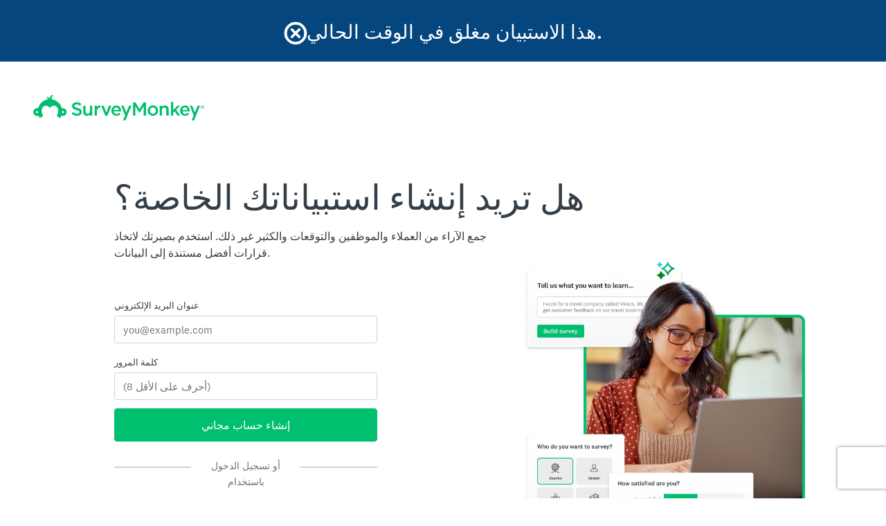

--- FILE ---
content_type: text/html; charset=utf-8
request_url: https://www.surveymonkey.com/survey-closed?sm=uSdyZR7nW9dQtO94Vaab9kgVsc5Neg0d7aH1raEn6huLoQz3MGol8G_2FwCfhEU4MFSX_2FGSAk2K87dADbJAPOJRIsA5dIRB5BTXFRJn5RvNdM_3D
body_size: 27236
content:
<!DOCTYPE html><html lang="ar"><head><meta charSet="utf-8"/><meta name="viewport" content="width=device-width"/><link rel="apple-touch-icon" href="/apple-touch-icon-precomposed.png"/><link rel="apple-touch-icon" sizes="57x57" href="/apple-touch-icon-57x57-precomposed.png"/><link rel="apple-touch-icon" sizes="60x60" href="/apple-touch-icon-60x60-precomposed.png"/><link rel="apple-touch-icon" sizes="72x72" href="/apple-touch-icon-72x72-precomposed.png"/><link rel="apple-touch-icon" sizes="76x76" href="/apple-touch-icon-76x76-precomposed.png"/><link rel="apple-touch-icon" sizes="114x114" href="/apple-touch-icon-114x114-precomposed.png"/><link rel="apple-touch-icon" sizes="120x120" href="/apple-touch-icon-120x120-precomposed.png"/><link rel="apple-touch-icon" sizes="144x144" href="/apple-touch-icon-144x144-precomposed.png"/><link rel="apple-touch-icon" sizes="152x152" href="/apple-touch-icon-152x152-precomposed.png"/><link rel="apple-touch-icon" sizes="180x180" href="/apple-touch-icon-180x180-precomposed.png"/><link rel="shortcut icon" href="////prod.smassets.net/assets/static/images/surveymonkey/favicon.ico"/><base target="_top" href="/"/><link rel="canonical" href="https://www.surveymonkey.com/survey-closed/"/><title></title><meta name="robots" content="index, follow"/><meta name="next-head-count" content="17"/><script id="sm-config" nonce="NDk3OTljZjktMjcyYS00N2RlLTgwOWEtZDMyNDAzM2IzMjc3" data-nscript="beforeInteractive">
              window.SMConfig = window.SMConfig || {};
              window.SMConfig.APP_SURVEYMONKEY_HOST = 'www.surveymonkey.com';
            </script><script id="fides-override" nonce="NDk3OTljZjktMjcyYS00N2RlLTgwOWEtZDMyNDAzM2IzMjc3" type="text/javascript" charSet="UTF-8" data-nscript="beforeInteractive">
                window.fides_overrides={fides_locale: 'ar'};
              </script><script id="fides-gtm-script" type="text/javascript" charSet="UTF-8" nonce="NDk3OTljZjktMjcyYS00N2RlLTgwOWEtZDMyNDAzM2IzMjc3" data-nscript="beforeInteractive">
               // Store the original cookie setter
                  document.cookieSetter = Object.getOwnPropertyDescriptor(Document.prototype, "cookie").set;

                  var cookiesByNoticeKey = {};
                  var previousConsent = {};

                  function deleteCookie(cookieName) {
                      const paths = ["/"];
                      paths.forEach(path => {
                          // Delete the cookie by original implementation
                          document.cookieSetter(`${cookieName}=; expires=Thu, 01 Jan 1970 00:00:00 UTC; path=${path}`);
                      });
                  }

                  function updateConsentSettings() {
                      // Ensure Fides.consent exists
                      if (!Fides.consent) {
                          return;
                      }

                      // Get current cookies from document.cookie
                      const currentCookies = new Set(document.cookie.split("; ").map(cookie => cookie.split("=")[0]));

                      // Detect revoked consents (categories that were previously `	rue` but now `alse`)
                      for (const [noticeKey, wasConsented] of Object.entries(previousConsent)) {
                          if (wasConsented && !Fides.consent[noticeKey]) {
                              // Find and delete only cookies that are currently present
                              (cookiesByNoticeKey[noticeKey] || []).forEach(cookieName => {
                                if (currentCookies.has(cookieName)) {
                                  deleteCookie(cookieName);
                                }
                              });
                          }
                      }

                      // Save the latest consent state
                      previousConsent = { ...Fides.consent };
                  }

                  function isCookieAllowed(cookieName) {
                      // Ensure Fides.consent exists
                      if (!Fides.consent) {
                          return false;
                      }

                      // Headless mode: Check if all notice groups are allowed
                      if (!Fides.experience?.privacy_notices) {
                        return Object.values(Fides.consent).every(value => value === true);
                      }

                      // Check if the cookie belongs to a consented notice_key
                      for (const [noticeKey, isConsented] of Object.entries(Fides.consent)) {
                          if (isConsented && cookiesByNoticeKey[noticeKey]?.has(cookieName)) {
                            return true;
                          }
                      }

                      return false;
                  }

                  function setCookie(cookie) {
                      if (!cookie) return;

                      const cookieArr = cookie.split("=");
                      if (!cookieArr.length) return;

                      const cookieName = cookieArr[0].trim();

                      // Check consent before setting the cookie
                      if (!isCookieAllowed(cookieName)) return;

                      // Set the cookie using the original JavaScript setter
                      document.cookieSetter(cookie);
                  }

                  function enforceCookieSetter() {
                    const originalDescriptor = Object.getOwnPropertyDescriptor(Document.prototype, "cookie");
                    Object.defineProperty(document, "cookie", {
                      get: originalDescriptor.get,
                      set: setCookie,
                      configurable: originalDescriptor.configurable,
                      enumerable: originalDescriptor.enumerable,
                    });
                  }

                  function addFidesExperienceNameToBody() {
                    const experienceConfigName = Fides?.experience?.experience_config?.name;
                    if (experienceConfigName) {
                      document.body.classList.add(experienceConfigName);
                    }
                  }

                  // Listen for Fides consent updates
                  window.addEventListener("FidesUpdated", (evt) => {
                      // Update consent settings when preferences change
                      updateConsentSettings();
                  });

                  // Listen for when Fides is fully initialized
                  window.addEventListener("FidesInitialized", () => {
                    Fides.gtm();

                    if (document.readyState === "loading") {
                      window.addEventListener("DOMContentLoaded", () => {
                        addFidesExperienceNameToBody();
                      });
                    } else {
                      addFidesExperienceNameToBody();
                    }
                    // Create a mapping of cookies grouped by notice_key
                    // Headless mode does not have privacy_notices
                    if (Fides.experience?.privacy_notices) {
                        cookiesByNoticeKey = Object.fromEntries(
                            Fides.experience.privacy_notices.map(notice => [
                                notice.notice_key,
                                new Set(notice.cookies.map(cookie => cookie.name)) // Store cookies in a Set for quick lookup
                            ])
                        );
                    }

                    enforceCookieSetter();
                    updateConsentSettings();
                  });
              </script><link nonce="NDk3OTljZjktMjcyYS00N2RlLTgwOWEtZDMyNDAzM2IzMjc3" rel="preload" href="//prod.smassets.net/assets/smweb/_next/static/css/09b8ded99e3057ee.css" as="style"/><link nonce="NDk3OTljZjktMjcyYS00N2RlLTgwOWEtZDMyNDAzM2IzMjc3" rel="stylesheet" href="//prod.smassets.net/assets/smweb/_next/static/css/09b8ded99e3057ee.css" data-n-g=""/><link nonce="NDk3OTljZjktMjcyYS00N2RlLTgwOWEtZDMyNDAzM2IzMjc3" rel="preload" href="//prod.smassets.net/assets/smweb/_next/static/css/e76c559cb3fb3b03.css" as="style"/><link nonce="NDk3OTljZjktMjcyYS00N2RlLTgwOWEtZDMyNDAzM2IzMjc3" rel="stylesheet" href="//prod.smassets.net/assets/smweb/_next/static/css/e76c559cb3fb3b03.css" data-n-p=""/><link nonce="NDk3OTljZjktMjcyYS00N2RlLTgwOWEtZDMyNDAzM2IzMjc3" rel="preload" href="//prod.smassets.net/assets/smweb/_next/static/css/2ad6da96a937a42f.css" as="style"/><link nonce="NDk3OTljZjktMjcyYS00N2RlLTgwOWEtZDMyNDAzM2IzMjc3" rel="stylesheet" href="//prod.smassets.net/assets/smweb/_next/static/css/2ad6da96a937a42f.css" data-n-p=""/><link nonce="NDk3OTljZjktMjcyYS00N2RlLTgwOWEtZDMyNDAzM2IzMjc3" rel="preload" href="//prod.smassets.net/assets/smweb/_next/static/css/83a24aac0474476a.css" as="style"/><link nonce="NDk3OTljZjktMjcyYS00N2RlLTgwOWEtZDMyNDAzM2IzMjc3" rel="stylesheet" href="//prod.smassets.net/assets/smweb/_next/static/css/83a24aac0474476a.css" data-n-p=""/><noscript data-n-css="NDk3OTljZjktMjcyYS00N2RlLTgwOWEtZDMyNDAzM2IzMjc3"></noscript><script defer="" nonce="NDk3OTljZjktMjcyYS00N2RlLTgwOWEtZDMyNDAzM2IzMjc3" nomodule="" src="//prod.smassets.net/assets/smweb/_next/static/chunks/polyfills-42372ed130431b0a.js"></script><script src="https://www.surveymonkey.com/fides.js" data-document-language="true" type="text/javascript" charSet="UTF-8" nonce="NDk3OTljZjktMjcyYS00N2RlLTgwOWEtZDMyNDAzM2IzMjc3" defer="" data-nscript="beforeInteractive"></script><script src="//prod.smassets.net/assets/smweb/_next/static/chunks/webpack-8d8ce96edb15acfa.js" nonce="NDk3OTljZjktMjcyYS00N2RlLTgwOWEtZDMyNDAzM2IzMjc3" defer=""></script><script src="//prod.smassets.net/assets/smweb/_next/static/chunks/framework-5ddd597c94d4e4d0.js" nonce="NDk3OTljZjktMjcyYS00N2RlLTgwOWEtZDMyNDAzM2IzMjc3" defer=""></script><script src="//prod.smassets.net/assets/smweb/_next/static/chunks/main-6a8e4be21cba062a.js" nonce="NDk3OTljZjktMjcyYS00N2RlLTgwOWEtZDMyNDAzM2IzMjc3" defer=""></script><script src="//prod.smassets.net/assets/smweb/_next/static/chunks/pages/_app-1284e1ec02704532.js" nonce="NDk3OTljZjktMjcyYS00N2RlLTgwOWEtZDMyNDAzM2IzMjc3" defer=""></script><script src="//prod.smassets.net/assets/smweb/_next/static/chunks/8174a357-8bea94dc2a5e9234.js" nonce="NDk3OTljZjktMjcyYS00N2RlLTgwOWEtZDMyNDAzM2IzMjc3" defer=""></script><script src="//prod.smassets.net/assets/smweb/_next/static/chunks/fb27c3a1-90c34baedc482ccb.js" nonce="NDk3OTljZjktMjcyYS00N2RlLTgwOWEtZDMyNDAzM2IzMjc3" defer=""></script><script src="//prod.smassets.net/assets/smweb/_next/static/chunks/149-01c90e32211dadd4.js" nonce="NDk3OTljZjktMjcyYS00N2RlLTgwOWEtZDMyNDAzM2IzMjc3" defer=""></script><script src="//prod.smassets.net/assets/smweb/_next/static/chunks/354-9c594214f514339b.js" nonce="NDk3OTljZjktMjcyYS00N2RlLTgwOWEtZDMyNDAzM2IzMjc3" defer=""></script><script src="//prod.smassets.net/assets/smweb/_next/static/chunks/587-5b6cc36277ad23e5.js" nonce="NDk3OTljZjktMjcyYS00N2RlLTgwOWEtZDMyNDAzM2IzMjc3" defer=""></script><script src="//prod.smassets.net/assets/smweb/_next/static/chunks/29-a4c2efc663cf0273.js" nonce="NDk3OTljZjktMjcyYS00N2RlLTgwOWEtZDMyNDAzM2IzMjc3" defer=""></script><script src="//prod.smassets.net/assets/smweb/_next/static/chunks/767-0c73d832543b3314.js" nonce="NDk3OTljZjktMjcyYS00N2RlLTgwOWEtZDMyNDAzM2IzMjc3" defer=""></script><script src="//prod.smassets.net/assets/smweb/_next/static/chunks/684-c37ef9d99e0f55fb.js" nonce="NDk3OTljZjktMjcyYS00N2RlLTgwOWEtZDMyNDAzM2IzMjc3" defer=""></script><script src="//prod.smassets.net/assets/smweb/_next/static/chunks/214-95c2dfc8a5a9594e.js" nonce="NDk3OTljZjktMjcyYS00N2RlLTgwOWEtZDMyNDAzM2IzMjc3" defer=""></script><script src="//prod.smassets.net/assets/smweb/_next/static/chunks/pages/survey-closed-6b68331337f4af0f.js" nonce="NDk3OTljZjktMjcyYS00N2RlLTgwOWEtZDMyNDAzM2IzMjc3" defer=""></script><script src="//prod.smassets.net/assets/smweb/_next/static/endpageweb-dev/_buildManifest.js" nonce="NDk3OTljZjktMjcyYS00N2RlLTgwOWEtZDMyNDAzM2IzMjc3" defer=""></script><script src="//prod.smassets.net/assets/smweb/_next/static/endpageweb-dev/_ssgManifest.js" nonce="NDk3OTljZjktMjcyYS00N2RlLTgwOWEtZDMyNDAzM2IzMjc3" defer=""></script><style id="jss">@font-face {
  src: url(https://cdn.smassets.net/assets/static/fonts/national2/regular.woff) format('woff');
  src: url(https://cdn.smassets.net/assets/static/fonts/national2/regular.eot#iefix) format('embedded-opentype');
  font-family: 'National 2';
  font-weight: 400;
  font-display: swap;
  src: url(https://cdn.smassets.net/assets/static/fonts/national2/regular.woff2) format('woff2');
}
@font-face {
  src: url(https://cdn.smassets.net/assets/static/fonts/national2/medium.woff) format('woff');
  src: url(https://cdn.smassets.net/assets/static/fonts/national2/medium.eot#iefix) format('embedded-opentype');
  font-family: 'National 2';
  font-weight: 500;
  font-display: swap;
  src: url(https://cdn.smassets.net/assets/static/fonts/national2/medium.woff2) format('woff2');
}
[class*='wrench'], [class*='wrench']::before, [class*='wrench']::after {
  box-sizing: border-box;
  font-family: 'National 2', National2, 'Helvetica Neue', Helvetica, Arial, 'Hiragino Sans', 'Hiragino Kaku Gothic Pro', '游ゴシック', '游ゴシック体', YuGothic, 'Yu Gothic', 'ＭＳ ゴシック', 'MS Gothic', sans-serif;
  -webkit-font-smoothing: antialiased;
}
body {
  font-size: 16px;
}
body {
  font-family: 'National 2', National2, 'Helvetica Neue', Helvetica, Arial, 'Hiragino Sans', 'Hiragino Kaku Gothic Pro', '游ゴシック', '游ゴシック体', YuGothic, 'Yu Gothic', 'ＭＳ ゴシック', 'MS Gothic', sans-serif;
}
.logo-0-2-25 {}
.logo-d0-0-2-26 {
  fill: #00bf6f;
  color: #00bf6f;
}
@keyframes keyframes-notice-0-2-1 {
  20% {
    top: 0;
  }
  80% {
    top: 0;
  }
}
  .header-0-2-2 {  }
  .thanks-0-2-3 {
    top: -500px;
    width: 100%;
    position: absolute;
    box-sizing: border-box;
    animation-name: keyframes-notice-0-2-1;
    animation-delay: 2s;
    animation-duration: 7s;
  }
  .icon-0-2-4 {
    color: #FFFFFF;
    font-size: 32px;
    align-items: center;
    justify-content: center;
  }
  .icon-0-2-4 svg {
    stroke: #FFFFFF;
    overflow: visible;
    stroke-width: 0.5;
  }
  .logo-0-2-5 {  }
  .copy-0-2-6 {  }
  .driveGetResults2025Variant1HeaderWrapper-0-2-7 {  }
  .driveGetResults2025Variant1TitleCopy-0-2-8 {
    font-size: 28px;
    font-weight: 500;
    vertical-align: middle;
  }
@media (min-width: 0px) and (max-width:992px) {
  .driveGetResults2025Variant1TitleCopy-0-2-8 {
    font-size: 14px;
  }
}
  .driveGetResults2025Variant2HeaderWrapper-0-2-9 {  }
  .driveGetResults2025Variant2TitleCopy-0-2-10 {
    font-size: 28px;
    font-weight: 500;
    vertical-align: middle;
  }
@media (min-width: 0px) and (max-width:992px) {
  .driveGetResults2025Variant2TitleCopy-0-2-10 {
    font-size: 14px;
  }
}
  .driveGetResults2025Variant3HeaderWrapper-0-2-11 {  }
  .driveGetResults2025Variant3TitleCopy-0-2-12 {
    font-size: 28px;
    font-weight: 500;
    vertical-align: middle;
  }
@media (min-width: 0px) and (max-width:992px) {
  .driveGetResults2025Variant3TitleCopy-0-2-12 {
    font-size: 14px;
  }
}
  .header-d2-0-2-13 {
    gap: 10px;
    color: #FFFFFF;
    display: flex;
    padding: 12px;
    z-index: 999;
    word-wrap: break-word;
    align-items: center;
    flex-direction: row;
    background-color: #05467E;
  }
@media (min-width: 768px) {
  .header-d2-0-2-13 {
    gap: 0;
    flex-direction: row;
  }
}
@media (min-width: 576px) {
  .header-d2-0-2-13 {
    padding: 24px;
  }
}
  .logo-d3-0-2-14 {
    font-size: 24px;
    align-self: center;
    margin-top: 0;
    margin-bottom: 0;
  }
@media (min-width: 576px) {
  .logo-d3-0-2-14 {
    font-size: 38px;
    margin-top: 10px;
    margin-bottom: 12px;
  }
}
  .copy-d5-0-2-15 {
    color: #FFFFFF;
    font-size: 16px;
    text-align: center;
    font-weight: 500;
    vertical-align: middle;
  }
@media (min-width: 992px) {
  .copy-d5-0-2-15 {
    font-size: 32px;
  }
}
@media (min-width: 576px) {
  .copy-d5-0-2-15 {
    font-size: 28px;
  }
}
  .driveGetResults2025Variant1HeaderWrapper-d7-0-2-16 {
    color: #FFFFFF;
    padding: 32px;
    z-index: 999;
    overflow-wrap: break-word;
    flex-direction: column;
    background-color: #05467E;
  }
@media (min-width: 0px) and (max-width:992px) {
  .driveGetResults2025Variant1HeaderWrapper-d7-0-2-16 {
    padding: 12px;
  }
}
  .driveGetResults2025Variant2HeaderWrapper-d9-0-2-17 {
    color: #FFFFFF;
    padding: 32px;
    z-index: 999;
    overflow-wrap: break-word;
    flex-direction: column;
    background-color: #05467E;
  }
@media (min-width: 0px) and (max-width:992px) {
  .driveGetResults2025Variant2HeaderWrapper-d9-0-2-17 {
    padding: 12px;
  }
}
  .driveGetResults2025Variant3HeaderWrapper-d11-0-2-18 {
    color: #FFFFFF;
    padding: 32px;
    z-index: 999;
    overflow-wrap: break-word;
    flex-direction: column;
    background-color: #05467E;
  }
@media (min-width: 0px) and (max-width:992px) {
  .driveGetResults2025Variant3HeaderWrapper-d11-0-2-18 {
    padding: 12px;
  }
}
  .header-0-2-19 {
    margin: 0 auto;
    max-width: 1440px;
  }
  .text-0-2-20 {
    font-size: 40px;
  }
  .logo-0-2-21 {
    width: 247px;
    height: 37px;
    display: block;
  }
  .goldie-0-2-22 {
    width: 40px;
    height: 28px;
  }
  .goldie-0-2-22:focus, .goldie-0-2-22:hover {
    text-decoration: none;
  }
  .mobileLogo-0-2-23 {
    display: flex !important;
  }
@media (min-width: 992px) {
  .mobileLogo-0-2-23 {
    display: none !important;
  }
}
  .desktopLogo-0-2-24 {
    display: none !important;
  }
@media (min-width: 992px) {
  .desktopLogo-0-2-24 {
    display: block !important;
  }
}
  .inlineList-0-2-83 {  }
  .inlineListItem-0-2-84 {  }
  .inlineListItemBullet-0-2-85 {
    top: 0;
    right: -12px;
    position: absolute;
  }
  .inlineListItemAnchor-0-2-86 {
    color: #6b787f;
    text-decoration: none;
  }
  .inlineListItemAnchor-0-2-86:visited {
    color: #6b787f;
  }
  .inlineListItemAnchor-0-2-86:hover, .inlineListItemAnchor-0-2-86:focus {
    color: #333e48;
    text-decoration: underline;
  }
  .inlineList-d0-0-2-87 {
    margin: 0 0 16px;
    display: table;
    padding-left: 0;
    padding-right: 0;
  }
  .inlineListItem-d1-0-2-88 {
    color: #6b787f;
    margin: 0 16px 4px 0;
    display: inline-block;
    position: relative;
    font-size: 14px;
    list-style: disc none;
  }
  .inlineListItem-d1-0-2-88:last-child {
    margin-right: 0;
  }
  .inlineList-d2-0-2-89 {
    margin: 0 0 16px;
    display: table;
    padding-left: 0;
    padding-right: 0;
  }
  .inlineListItem-d3-0-2-90 {
    color: #6b787f;
    width: 96px;
    margin: 0 16px 4px 0;
    display: table-cell;
    position: relative;
    font-size: 14px;
    list-style: disc none;
    font-weight: 500;
    list-style-type: none;
  }
  .inlineListItem-d3-0-2-90:last-child {
    margin-right: 0;
  }
  .inlineList-d4-0-2-91 {
    margin: 0 0 16px;
    display: table;
    padding-left: 0;
    padding-right: 0;
  }
  .inlineListItem-d5-0-2-92 {
    color: #6b787f;
    margin: 0 16px 4px 0;
    display: inline-block;
    position: relative;
    font-size: 14px;
    list-style: disc none;
  }
  .inlineListItem-d5-0-2-92:last-child {
    margin-right: 0;
  }
  .inlineList-d6-0-2-93 {
    margin: 0 0 16px;
    display: table;
    padding-left: 0;
    padding-right: 0;
  }
  .inlineListItem-d7-0-2-94 {
    color: #6b787f;
    margin: 0 16px 4px 0;
    display: inline-block;
    position: relative;
    font-size: 14px;
    list-style: disc none;
  }
  .inlineListItem-d7-0-2-94:last-child {
    margin-right: 0;
  }
  .inlineList-d8-0-2-95 {
    margin: 0 0 16px;
    display: table;
    padding-left: 0;
    padding-right: 0;
  }
  .inlineListItem-d9-0-2-96 {
    color: #6b787f;
    margin: 0 16px 4px 0;
    display: inline-block;
    position: relative;
    font-size: 14px;
    list-style: disc none;
  }
  .inlineListItem-d9-0-2-96:last-child {
    margin-right: 0;
  }
  .inlineList-d10-0-2-97 {
    margin: 0 0 16px;
    display: table;
    padding-left: 0;
    padding-right: 0;
  }
  .inlineListItem-d11-0-2-98 {
    color: #6b787f;
    margin: 0 16px 4px 0;
    display: inline-block;
    position: relative;
    font-size: 14px;
    list-style: disc none;
  }
  .inlineListItem-d11-0-2-98:last-child {
    margin-right: 0;
  }
  .inlineList-d12-0-2-99 {
    margin: 0 0 16px;
    display: table;
    padding-left: 0;
    padding-right: 0;
  }
  .inlineListItem-d13-0-2-100 {
    color: #6b787f;
    margin: 0 16px 4px 0;
    display: inline-block;
    position: relative;
    font-size: 14px;
    list-style: disc none;
  }
  .inlineListItem-d13-0-2-100:last-child {
    margin-right: 0;
  }
  .inlineList-d14-0-2-101 {
    margin: 0 0 16px;
    display: table;
    padding-left: 0;
    padding-right: 0;
  }
  .inlineListItem-d15-0-2-102 {
    color: #6b787f;
    margin: 0 16px 4px 0;
    display: inline-block;
    position: relative;
    font-size: 14px;
    list-style: disc none;
  }
  .inlineListItem-d15-0-2-102:last-child {
    margin-right: 0;
  }
  .inlineList-d16-0-2-103 {
    margin: 0 0 16px;
    display: table;
    padding-left: 0;
    padding-right: 0;
  }
  .inlineListItem-d17-0-2-104 {
    color: #6b787f;
    margin: 0 16px 4px 0;
    display: inline-block;
    position: relative;
    font-size: 14px;
    list-style: disc none;
  }
  .inlineListItem-d17-0-2-104:last-child {
    margin-right: 0;
  }
  .inlineList-d18-0-2-105 {
    margin: 0 0 16px;
    display: table;
    padding-left: 0;
    padding-right: 0;
  }
  .inlineListItem-d19-0-2-106 {
    color: #6b787f;
    width: 96px;
    margin: 0 16px 4px 0;
    display: table-cell;
    position: relative;
    font-size: 14px;
    list-style: disc none;
    font-weight: 500;
    list-style-type: none;
  }
  .inlineListItem-d19-0-2-106:last-child {
    margin-right: 0;
  }
  .inlineList-d20-0-2-107 {
    margin: 0 0 16px;
    display: table;
    padding-left: 0;
    padding-right: 0;
  }
  .inlineListItem-d21-0-2-108 {
    color: #6b787f;
    margin: 0 16px 4px 0;
    display: inline-block;
    position: relative;
    font-size: 14px;
    list-style: disc none;
  }
  .inlineListItem-d21-0-2-108:last-child {
    margin-right: 0;
  }
  .inlineList-d22-0-2-109 {
    margin: 0 0 16px;
    display: table;
    padding-left: 0;
    padding-right: 0;
  }
  .inlineListItem-d23-0-2-110 {
    color: #6b787f;
    margin: 0 16px 4px 0;
    display: inline-block;
    position: relative;
    font-size: 14px;
    list-style: disc none;
  }
  .inlineListItem-d23-0-2-110:last-child {
    margin-right: 0;
  }
  .inlineList-d24-0-2-111 {
    margin: 0 0 16px;
    display: table;
    padding-left: 0;
    padding-right: 0;
  }
  .inlineListItem-d25-0-2-112 {
    color: #6b787f;
    margin: 0 16px 4px 0;
    display: inline-block;
    position: relative;
    font-size: 14px;
    list-style: disc none;
  }
  .inlineListItem-d25-0-2-112:last-child {
    margin-right: 0;
  }
  .inlineList-d26-0-2-113 {
    margin: 0 0 16px;
    display: table;
    padding-left: 0;
    padding-right: 0;
  }
  .inlineListItem-d27-0-2-114 {
    color: #6b787f;
    margin: 0 16px 4px 0;
    display: inline-block;
    position: relative;
    font-size: 14px;
    list-style: disc none;
  }
  .inlineListItem-d27-0-2-114:last-child {
    margin-right: 0;
  }
  .inlineList-d28-0-2-115 {
    margin: 0 0 16px;
    display: table;
    padding-left: 0;
    padding-right: 0;
  }
  .inlineListItem-d29-0-2-116 {
    color: #6b787f;
    margin: 0 16px 4px 0;
    display: inline-block;
    position: relative;
    font-size: 14px;
    list-style: disc none;
  }
  .inlineListItem-d29-0-2-116:last-child {
    margin-right: 0;
  }
  .inlineList-d30-0-2-117 {
    margin: 0 0 16px;
    display: table;
    padding-left: 0;
    padding-right: 0;
  }
  .inlineListItem-d31-0-2-118 {
    color: #6b787f;
    margin: 0 16px 4px 0;
    display: inline-block;
    position: relative;
    font-size: 14px;
    list-style: disc none;
  }
  .inlineListItem-d31-0-2-118:last-child {
    margin-right: 0;
  }
  .inlineList-d32-0-2-119 {
    margin: 0 0 16px;
    display: table;
    padding-left: 0;
    padding-right: 0;
  }
  .inlineListItem-d33-0-2-120 {
    color: #6b787f;
    margin: 0 16px 4px 0;
    display: inline-block;
    position: relative;
    font-size: 14px;
    list-style: disc none;
  }
  .inlineListItem-d33-0-2-120:last-child {
    margin-right: 0;
  }
  .inlineList-d34-0-2-121 {
    margin: 0 0 16px;
    display: table;
    padding-left: 0;
    padding-right: 0;
  }
  .inlineListItem-d35-0-2-122 {
    color: #6b787f;
    width: 96px;
    margin: 0 16px 4px 0;
    display: table-cell;
    position: relative;
    font-size: 14px;
    list-style: disc none;
    font-weight: 500;
    list-style-type: none;
  }
  .inlineListItem-d35-0-2-122:last-child {
    margin-right: 0;
  }
  .inlineList-d36-0-2-123 {
    margin: 0 0 16px;
    display: table;
    padding-left: 0;
    padding-right: 0;
  }
  .inlineListItem-d37-0-2-124 {
    color: #6b787f;
    margin: 0 16px 4px 0;
    display: inline-block;
    position: relative;
    font-size: 14px;
    list-style: disc none;
  }
  .inlineListItem-d37-0-2-124:last-child {
    margin-right: 0;
  }
  .inlineList-d38-0-2-125 {
    margin: 0 0 16px;
    display: table;
    padding-left: 0;
    padding-right: 0;
  }
  .inlineListItem-d39-0-2-126 {
    color: #6b787f;
    margin: 0 16px 4px 0;
    display: inline-block;
    position: relative;
    font-size: 14px;
    list-style: disc none;
  }
  .inlineListItem-d39-0-2-126:last-child {
    margin-right: 0;
  }
  .inlineList-d40-0-2-127 {
    margin: 0 0 16px;
    display: table;
    padding-left: 0;
    padding-right: 0;
  }
  .inlineListItem-d41-0-2-128 {
    color: #6b787f;
    margin: 0 16px 4px 0;
    display: inline-block;
    position: relative;
    font-size: 14px;
    list-style: disc none;
  }
  .inlineListItem-d41-0-2-128:last-child {
    margin-right: 0;
  }
  .inlineList-d42-0-2-129 {
    margin: 0 0 16px;
    display: table;
    padding-left: 0;
    padding-right: 0;
  }
  .inlineListItem-d43-0-2-130 {
    color: #6b787f;
    margin: 0 16px 4px 0;
    display: inline-block;
    position: relative;
    font-size: 14px;
    list-style: disc none;
  }
  .inlineListItem-d43-0-2-130:last-child {
    margin-right: 0;
  }
  .inlineList-d44-0-2-131 {
    margin: 0 0 16px;
    display: table;
    padding-left: 0;
    padding-right: 0;
  }
  .inlineListItem-d45-0-2-132 {
    color: #6b787f;
    margin: 0 16px 4px 0;
    display: inline-block;
    position: relative;
    font-size: 14px;
    list-style: disc none;
  }
  .inlineListItem-d45-0-2-132:last-child {
    margin-right: 0;
  }
  .inlineList-d46-0-2-133 {
    margin: 0 0 16px;
    display: table;
    padding-left: 0;
    padding-right: 0;
  }
  .inlineListItem-d47-0-2-134 {
    color: #6b787f;
    margin: 0 16px 4px 0;
    display: inline-block;
    position: relative;
    font-size: 14px;
    list-style: disc none;
  }
  .inlineListItem-d47-0-2-134:last-child {
    margin-right: 0;
  }
  .inlineList-d48-0-2-135 {
    margin: 0 0 16px;
    display: table;
    padding-left: 0;
    padding-right: 0;
  }
  .inlineListItem-d49-0-2-136 {
    color: #6b787f;
    margin: 0 16px 4px 0;
    display: inline-block;
    position: relative;
    font-size: 14px;
    list-style: disc none;
  }
  .inlineListItem-d49-0-2-136:last-child {
    margin-right: 0;
  }
  .inlineList-d50-0-2-137 {
    margin: 0 0 16px;
    display: table;
    padding-left: 0;
    padding-right: 0;
  }
  .inlineListItem-d51-0-2-138 {
    color: #6b787f;
    margin: 0 16px 4px 0;
    display: inline-block;
    position: relative;
    font-size: 14px;
    list-style: disc none;
  }
  .inlineListItem-d51-0-2-138:last-child {
    margin-right: 0;
  }
  .inlineList-d52-0-2-139 {
    margin: 0 0 16px;
    display: table;
    padding-left: 0;
    padding-right: 0;
  }
  .inlineListItem-d53-0-2-140 {
    color: #6b787f;
    margin: 0 16px 4px 0;
    display: inline-block;
    position: relative;
    font-size: 14px;
    list-style: disc none;
  }
  .inlineListItem-d53-0-2-140:last-child {
    margin-right: 0;
  }
  .inlineList-d54-0-2-141 {
    margin: 0 0 16px;
    display: table;
    padding-left: 0;
    padding-right: 0;
  }
  .inlineListItem-d55-0-2-142 {
    color: #6b787f;
    margin: 0 16px 4px 0;
    display: inline-block;
    position: relative;
    font-size: 14px;
    list-style: disc none;
  }
  .inlineListItem-d55-0-2-142:last-child {
    margin-right: 0;
  }
  .inlineList-d56-0-2-143 {
    margin: 0 0 16px;
    display: table;
    padding-left: 0;
    padding-right: 0;
  }
  .inlineListItem-d57-0-2-144 {
    color: #6b787f;
    width: 96px;
    margin: 0 16px 4px 0;
    display: table-cell;
    position: relative;
    font-size: 14px;
    list-style: disc none;
    font-weight: 500;
    list-style-type: none;
  }
  .inlineListItem-d57-0-2-144:last-child {
    margin-right: 0;
  }
  .inlineList-d58-0-2-145 {
    margin: 0 0 16px;
    display: table;
    padding-left: 0;
    padding-right: 0;
  }
  .inlineListItem-d59-0-2-146 {
    color: #6b787f;
    margin: 0 16px 4px 0;
    display: inline-block;
    position: relative;
    font-size: 14px;
    list-style: disc none;
  }
  .inlineListItem-d59-0-2-146:last-child {
    margin-right: 0;
  }
  .inlineList-d60-0-2-147 {
    margin: 0 0 16px;
    display: table;
    padding-left: 0;
    padding-right: 0;
  }
  .inlineListItem-d61-0-2-148 {
    color: #6b787f;
    margin: 0 16px 4px 0;
    display: inline-block;
    position: relative;
    font-size: 14px;
    list-style: disc none;
  }
  .inlineListItem-d61-0-2-148:last-child {
    margin-right: 0;
  }
  .inlineList-d62-0-2-149 {
    margin: 0 0 16px;
    display: table;
    padding-left: 0;
    padding-right: 0;
  }
  .inlineListItem-d63-0-2-150 {
    color: #6b787f;
    margin: 0 16px 4px 0;
    display: inline-block;
    position: relative;
    font-size: 14px;
    list-style: disc none;
  }
  .inlineListItem-d63-0-2-150:last-child {
    margin-right: 0;
  }
  .inlineList-d64-0-2-151 {
    margin: 0 0 16px;
    display: table;
    padding-left: 0;
    padding-right: 0;
  }
  .inlineListItem-d65-0-2-152 {
    color: #6b787f;
    margin: 0 16px 4px 0;
    display: inline-block;
    position: relative;
    font-size: 14px;
    list-style: disc none;
  }
  .inlineListItem-d65-0-2-152:last-child {
    margin-right: 0;
  }
  .inlineList-d66-0-2-153 {
    margin: 0 0 16px;
    display: table;
    padding-left: 0;
    padding-right: 0;
  }
  .inlineListItem-d67-0-2-154 {
    color: #6b787f;
    margin: 0 16px 4px 0;
    display: inline-block;
    position: relative;
    font-size: 14px;
    list-style: disc none;
  }
  .inlineListItem-d67-0-2-154:last-child {
    margin-right: 0;
  }
  .inlineList-d68-0-2-155 {
    margin: 0 0 16px;
    display: table;
    padding-left: 0;
    padding-right: 0;
  }
  .inlineListItem-d69-0-2-156 {
    color: #6b787f;
    margin: 0 16px 4px 0;
    display: inline-block;
    position: relative;
    font-size: 14px;
    list-style: disc none;
  }
  .inlineListItem-d69-0-2-156:last-child {
    margin-right: 0;
  }
  .inlineList-d70-0-2-157 {
    margin: 0 0 16px;
    display: table;
    padding-left: 0;
    padding-right: 0;
  }
  .inlineListItem-d71-0-2-158 {
    color: #6b787f;
    margin: 0 16px 4px 0;
    display: inline-block;
    position: relative;
    font-size: 14px;
    list-style: disc none;
  }
  .inlineListItem-d71-0-2-158:last-child {
    margin-right: 0;
  }
  .inlineList-d72-0-2-159 {
    margin: 0 0 16px;
    display: table;
    padding-left: 0;
    padding-right: 0;
  }
  .inlineListItem-d73-0-2-160 {
    color: #6b787f;
    margin: 0 16px 4px 0;
    display: inline-block;
    position: relative;
    font-size: 14px;
    list-style: disc none;
  }
  .inlineListItem-d73-0-2-160:last-child {
    margin-right: 0;
  }
  .inlineList-d74-0-2-161 {
    margin: 0 0 16px;
    display: table;
    padding-left: 0;
    padding-right: 0;
  }
  .inlineListItem-d75-0-2-162 {
    color: #6b787f;
    margin: 0 16px 4px 0;
    display: inline-block;
    position: relative;
    font-size: 14px;
    list-style: disc none;
  }
  .inlineListItem-d75-0-2-162:last-child {
    margin-right: 0;
  }
  .inlineList-d76-0-2-163 {
    margin: 0 0 16px;
    display: table;
    padding-left: 0;
    padding-right: 0;
  }
  .inlineListItem-d77-0-2-164 {
    color: #6b787f;
    margin: 0 16px 4px 0;
    display: inline-block;
    position: relative;
    font-size: 14px;
    list-style: disc none;
  }
  .inlineListItem-d77-0-2-164:last-child {
    margin-right: 0;
  }
  .inlineList-d78-0-2-165 {
    margin: 0 0 16px;
    display: table;
    padding-left: 0;
    padding-right: 0;
  }
  .inlineListItem-d79-0-2-166 {
    color: #6b787f;
    margin: 0 16px 4px 0;
    display: inline-block;
    position: relative;
    font-size: 14px;
    list-style: disc none;
  }
  .inlineListItem-d79-0-2-166:last-child {
    margin-right: 0;
  }
  .inlineList-d80-0-2-167 {
    margin: 0 0 16px;
    display: table;
    padding-left: 0;
    padding-right: 0;
  }
  .inlineListItem-d81-0-2-168 {
    color: #6b787f;
    margin: 0 16px 4px 0;
    display: inline-block;
    position: relative;
    font-size: 14px;
    list-style: disc none;
  }
  .inlineListItem-d81-0-2-168:last-child {
    margin-right: 0;
  }
  .inlineList-d82-0-2-169 {
    margin: 0 0 16px;
    display: table;
    padding-left: 0;
    padding-right: 0;
  }
  .inlineListItem-d83-0-2-170 {
    color: #6b787f;
    margin: 0 16px 4px 0;
    display: inline-block;
    position: relative;
    font-size: 14px;
    list-style: disc none;
  }
  .inlineListItem-d83-0-2-170:last-child {
    margin-right: 0;
  }
  .inlineList-d84-0-2-171 {
    margin: 0 0 16px;
    display: table;
    padding-left: 0;
    padding-right: 0;
  }
  .inlineListItem-d85-0-2-172 {
    color: #6b787f;
    margin: 0 16px 4px 0;
    display: inline-block;
    position: relative;
    font-size: 14px;
    list-style: disc none;
  }
  .inlineListItem-d85-0-2-172:last-child {
    margin-right: 0;
  }
  .inlineList-d86-0-2-173 {
    margin: 0 0 16px;
    display: table;
    padding-left: 0;
    padding-right: 0;
  }
  .inlineListItem-d87-0-2-174 {
    color: #6b787f;
    margin: 0 16px 4px 0;
    display: inline-block;
    position: relative;
    font-size: 14px;
    list-style: disc none;
  }
  .inlineListItem-d87-0-2-174:last-child {
    margin-right: 0;
  }
  .inlineList-d88-0-2-175 {
    margin: 0 0 16px;
    display: table;
    padding-left: 0;
    padding-right: 0;
  }
  .inlineListItem-d89-0-2-176 {
    color: #6b787f;
    margin: 0 16px 4px 0;
    display: inline-block;
    position: relative;
    font-size: 14px;
    list-style: disc none;
  }
  .inlineListItem-d89-0-2-176:last-child {
    margin-right: 0;
  }
  .copyRight-0-2-177 {
    color: #6b787f;
    font-size: 14px;
  }
  .trustedSeal-0-2-178 {
    width: 120px;
    border: 0;
    height: 50px;
  }
  .fullHeight-0-2-79 {
    height: 100%;
  }
  .footerAnon-0-2-80 {
    color: #333e48;
    padding: 48px 0;
    z-index: 99;
    position: relative;
    font-size: 14px;
    border-top: 1px solid #d0d2d3;
    background-color: #ffffff;
  }
  .footerAuth-0-2-81 {
    color: #333e48;
    padding: 48px 0;
    z-index: 99;
    position: relative;
    font-size: 14px;
    background-color: #ffffff;
  }
  .footerBorder-0-2-82 {
    border-bottom: 1px solid #d0d2d3;
  }
  .ctaFormField-0-2-41 {  }
  .experimentSpan-0-2-42 {
    font-size: 20px;
  }
@media (min-width: 576px) {
  .experimentSpan-0-2-42 {
    font-size: inherit;
  }
}
  .ctaLabel-0-2-43 {
    display: block;
    box-sizing: border-box;
    margin-bottom: 4px;
  }
  .ctaLabel-0-2-43 > span {
    font-size: 13px;
    font-weight: 500;
    line-height: 1.5em;
  }
  .visuallyHidden-0-2-44 {
    clip:  rect(0 0 0 0);
    width: 1px;
    height: 1px;
    overflow: hidden;
    position: absolute;
    clip-path: inset(50%);
    white-space: nowrap;
  }
  .enterpriseThankYouForm-0-2-45 {  }
  .enterpriseThankYouForm-0-2-45 button {
    color: #333e48;
    width: 140px;
    border: 1px solid #333e48;
    height: 50px;
    margin: 20px auto 0;
    padding: 0;
    background-color: #ffffff;
  }
  .enterpriseThankYouForm-0-2-45 button:hover, .enterpriseThankYouForm-0-2-45 button:focus {
    border-color: #d0d2d3;
    background-color: #ffffff;
  }
  .enterpriseThankYouForm-0-2-45 button:active {
    border-color: #333e48;
    background-color: #ffffff;
  }
  .hardRule-0-2-46 {  }
  .appleButton-0-2-47 {  }
  .appleButton-0-2-47 > a {
    color: #6b787f;
    border: none;
    font-size: 15px;
    box-shadow: 0 0 1px 0 rgba(0, 0, 0, 0.12), 0 0 8px 0 rgba(0, 0, 0, 0.12);
    box-sizing: border-box;
    background-size: 24px;
    background-color: #ffffff;
    background-image: url(//prod.smassets.net/assets/smweb/_next/static/media/apple.26951618.png);
    background-repeat: no-repeat;
    background-position: 10% 41%;
  }
  .appleButton-0-2-47 > a:focus, .appleButton-0-2-47 > a:hover {
    text-decoration: none;
    background-color: #f7f8fa;
  }
  .appleButton-0-2-47 > a > span {
    margin-left: 16px;
  }
  .googleButton-0-2-48 {  }
  .googleButton-0-2-48 > a {
    color: #6b787f;
    border: none;
    font-size: 15px;
    box-shadow: 0 0 1px 0 rgba(0, 0, 0, 0.12), 0 0 8px 0 rgba(0, 0, 0, 0.12);
    box-sizing: border-box;
    background-size: 24px;
    background-color: #ffffff;
    background-image: url(//prod.smassets.net/assets/smweb/_next/static/media/google.8c73b61c.png);
    background-repeat: no-repeat;
    background-position: 13% 50%;
  }
  .googleButton-0-2-48 > a:focus, .googleButton-0-2-48 > a:hover {
    text-decoration: none;
    background-color: #f7f8fa;
  }
  .googleButton-0-2-48 > a > span {
    margin-left: 16px;
  }
  .disclaimerContainer-0-2-49 {  }
  .disclaimerContainer-0-2-49 a {
    color: #007faa;
  }
  .ctaFormField-d0-0-2-50 {
    margin: 0;
    padding: 4px 0 12px;
  }
  .ctaFormField-d0-0-2-50 input {
    padding: 0 12px;
    font-size: 15px;
  }
  .hardRule-d1-0-2-51 {
    width: 100%;
    border-top: 2px solid #d0d2d3;
  }
  .ctaFormField-d2-0-2-52 {
    margin: 0;
    padding: 4px 0 12px;
  }
  .ctaFormField-d2-0-2-52 input {
    padding: 0 12px;
    font-size: 15px;
  }
  .hardRule-d3-0-2-53 {
    width: 100%;
    border-top: 2px solid #d0d2d3;
  }
  .display-0-2-27 {
    background-color: #224F3C;
  }
  .wrapper-0-2-28 {
    margin: 0 auto;
    padding: 20px;
    max-width: 1400px;
    overflow-x: hidden;
    align-items: center;
  }
@media (min-width: 576px) {
  .wrapper-0-2-28 {
    padding: 40px 60px 100px;
  }
}
@media (min-width: 992px) {
  .wrapper-0-2-28 {
    padding: 80px 0 100px 100px;
    align-items: flex-start;
  }
}
@media (min-width: 1200px) {
  .wrapper-0-2-28 {
    padding: 80px 0 100px 165px;
  }
}
  .wrapperV1-0-2-29 {
    margin: 0 auto;
    padding: 20px;
    max-width: 1400px;
    overflow-x: hidden;
    align-items: center;
  }
@media (min-width: 576px) {
  .wrapperV1-0-2-29 {
    padding: 40px 60px 100px;
  }
}
@media (min-width: 992px) {
  .wrapperV1-0-2-29 {
    padding: 80px 0 100px 100px;
    align-items: flex-start;
  }
}
@media (min-width: 1200px) {
  .wrapperV1-0-2-29 {
    padding: 80px 0 100px 165px;
  }
}
  .contentContainer-0-2-30 {
    gap: 40px;
    display: flex;
    align-items: center;
    flex-direction: column;
  }
@media (min-width: 769px) {
  .contentContainer-0-2-30 {
    flex-direction: row;
    justify-content: space-between;
  }
}
@media (min-width: 992px) {
  .contentContainer-0-2-30 {
    align-items: flex-start;
  }
}
  .ctaComponent-0-2-31 {
    margin: 0 auto;
    max-width: 380px;
  }
  .ctaComponentV1-0-2-32 {
    margin: 0 auto;
    padding: 24px;
    max-width: 547px;
    border-radius: 8px 8px 0 0;
    background-color: #fff;
  }
@media (min-width: 576px) {
  .ctaComponentV1-0-2-32 {
    padding: 48px 64px;
    border-radius: 8px;
  }
}
  .imageBase-0-2-33 {
    object-fit: contain;
    object-position: center;
  }
  .imageV1-0-2-34 {
    display: none;
  }
@media (min-width: 768px) {
  .imageV1-0-2-34 {
    width: 550px;
    height: 460px;
    display: block;
  }
}
@media (min-width: 1200px) {
  .imageV1-0-2-34 {
    width: 620px;
    height: 504px;
    margin: 200px 0 0 150px;
  }
}
  .imageV2-0-2-35 {  }
  .imageResponsive-0-2-36 {
    width: 350px;
    height: 300px;
  }
@media (min-width: 768px) {
  .imageResponsive-0-2-36 {
    width: 500px;
    height: 460px;
  }
}
@media (min-width: 1200px) {
  .imageResponsive-0-2-36 {
    width: 530px;
    height: 460px;
    margin-left: 150px;
  }
}
  .header-0-2-37 {  }
  .header-0-2-37 > section {
    width: 100%;
    max-width: 1020px;
    text-align: center;
  }
@media (min-width: 992px) {
  .header-0-2-37 {
    width: 100%;
  }
}
@media (min-width: 768px) {
  .header-0-2-37 > section {
    font-size: 34px;
  }
}
@media (min-width: 992px) {
  .header-0-2-37 > section {
    font-size: 50px;
    text-align: left;
  }
}
  .subHeader-0-2-38 {
    width: 100%;
    max-width: 1020px;
    font-weight: 400;
  }
  .subHeader-0-2-38, .subHeader-0-2-38 div {
    text-align: center;
  }
@media (min-width: 992px) {
  .subHeader-0-2-38 {
    max-width: 560px;
  }
  .subHeader-0-2-38, .subHeader-0-2-38 div {
    text-align: left;
  }
}
  .intlSubheader-0-2-39 {
    width: 100%;
    max-width: 1020px;
    font-weight: 400;
  }
  .intlSubheader-0-2-39, .intlSubheader-0-2-39 div {
    text-align: center;
  }
@media (min-width: 992px) {
  .intlSubheader-0-2-39 {
    max-width: 460px;
  }
  .intlSubheader-0-2-39, .intlSubheader-0-2-39 div {
    text-align: left;
  }
}
  .imageV2-d13-0-2-40 {
    width: 300px;
    height: 285px;
  }
@media (min-width: 768px) {
  .imageV2-d13-0-2-40 {
    width: 430px;
    height: 385px;
  }
}
@media (min-width: 992px) {
  .imageV2-d13-0-2-40 {
    width: 430px;
    height: 385px;
    margin-left: 60px;
  }
}
@media (min-width: 1200px) {
  .imageV2-d13-0-2-40 {
    width: 490px;
    height: 385px;
    margin-top: 0;
    margin-left: 200px;
  }
}
  .container-0-2-64 {  }
  .button-0-2-65 {  }
  .copyElement-0-2-66 {
    max-width: 600px;
  }
  .copyText-0-2-67 {  }
  .imagePlacement-0-2-68 {
    width: 100%;
    max-width: 604px;
    margin-bottom: 0;
  }
@media (min-width: 768px) {
  .imagePlacement-0-2-68 {
    padding-left: 16px;
  }
}
@media (min-width: 992px) {
  .imagePlacement-0-2-68 {
    padding-left: 0;
  }
}
  .driveGetResults2025Variant2Container-0-2-69 {  }
@media (min-width: 768px) {
  .driveGetResults2025Variant2Container-0-2-69 {
    padding-top: 80px;
  }
}
  .driveGetResults2025Variant1BoxSection-0-2-70 {
    padding-top: 0px;
  }
  .driveGetResults2025Variant2BoxSection-0-2-71 {
    display: flex;
    row-gap: 24px;
    padding-top: 0px;
    flex-direction: column;
  }
  .driveGetResults2025Variant2CopyText-0-2-72 {
    font-size: 24px;
    line-height: 40px;
  }
  .driveGetResults2025Variant2Button-0-2-73 {  }
  .driveGetResults2025Variant2Button-0-2-73 > * {
    color: #FFFFFF;
    border-color: #FFFFFF;
    background-color: #224F3C;
  }
  .driveGetResults2025Variant2Button-0-2-73:hover, .driveGetResults2025Variant2Button-0-2-73:focus {
    box-shadow: rgba(0, 0, 0, 0.14) 0px 2px 4px 0px;
    border-color: rgba(255, 255, 255, 0.9);
    text-decoration: none;
    background-color: rgb(77, 88, 111);
  }
  .driveGetResults2025Variant2Button-0-2-73:focus-visible {
    outline: 2px solid #007aff;
  }
  .driveGetResults2025Variant2G2RatingsWrapper-0-2-74 {
    display: flex;
    row-gap: 12px;
    align-items: center;
    flex-direction: column;
  }
  .driveGetResults2025Variant2G2RatingsWrapper-0-2-74>p {
    font-size: 16px;
    text-align: center;
    font-weight: 500;
    letter-spacing: 0%;
  }
  .driveGetResults2025Variant2G2RatingsWrapper-0-2-74>img {
    width: 100%;
    max-width: 210px;
    margin-bottom: 0;
  }
@media (min-width: 768px) {
  .driveGetResults2025Variant2G2RatingsWrapper-0-2-74>img {
    padding-left: 16px;
  }
}
@media (min-width: 992px) {
  .driveGetResults2025Variant2G2RatingsWrapper-0-2-74>img {
    padding-left: 0;
  }
}
@media (min-width: 576px) {
  .driveGetResults2025Variant2G2RatingsWrapper-0-2-74>p {
    font-size: 20px;
  }
}
  .driveGetResults2025Variant3BoxSection-0-2-75 {  }
@media (min-width: 768px) {
  .driveGetResults2025Variant3BoxSection-0-2-75 {
    padding-top: 100px !important;
  }
}
  .container-d4-0-2-76 {
    background-color: #F7F8FA;
  }
  .button-d5-0-2-77 {  }
  .button-d5-0-2-77 > * {  }
  .button-d5-0-2-77 > *:hover, .button-d5-0-2-77 > *:focus {
    text-decoration: none;
  }
  .button-d5-0-2-77 > *:focus-visible {
    outline: 2px solid #007aff;
  }
  .copyText-d6-0-2-78 {
    color: #00BF6F;
    font-weight: 500;
  }
  .container-0-2-58 {
    text-align: center;
  }
@media (min-width: 992px) {
  .container-0-2-58 {
    max-width: 700px;
  }
}
  .copy-0-2-59 {
    width: 66%;
  }
  .copy-0-2-59 p {
    font-size: 20px;
  }
  .logo-0-2-60 {
    height: 80px;
  }
  .button-0-2-61 {  }
  .button-d0-0-2-62 {  }
  .button-d0-0-2-62 > * {
    color: #00BF6F;
    border-color: #FFF;
    background-color: #FFF;
  }
  .button-d0-0-2-62 > *:hover, .button-d0-0-2-62 > *:focus {
    border-color: #bdf3dc;
    text-decoration: none;
    background-color: #bdf3dc;
  }
  .button-d0-0-2-62 > *:focus-visible {
    outline: 2px solid #007aff;
  }
  .button-d1-0-2-63 {  }
  .button-d1-0-2-63 > * {
    color: #05467E;
    border-color: #FFF;
    background-color: #FFF;
  }
  .button-d1-0-2-63 > *:hover, .button-d1-0-2-63 > *:focus {
    border-color: #a8c6e0;
    text-decoration: none;
    background-color: #a8c6e0;
  }
  .button-d1-0-2-63 > *:focus-visible {
    outline: 2px solid #007aff;
  }
  .item1-0-2-54 {  }
  .item2-0-2-55 {  }
  .item1-d0-0-2-56 {
    height: 100%;
    display: flex;
    justify-content: flex-end;
    background-color: #00BF6F;
  }
@media (max-width: 992px) {
  .item1-d0-0-2-56 {
    justify-content: center;
  }
}
  .item2-d1-0-2-57 {
    height: 100%;
    background-color: #05467E;
  }</style></head><body style="margin:unset"><div id="__next"><div class="wrenchBox___74Ig wrench-display-flex wrench-justify-center header-0-2-2 header-d2-0-2-13 " data-testid="EndpageHeader"><span class="icon-0-2-4"><svg class="wrenchIcons__A8duN" viewBox="0 0 16 16" preserveAspectRatio="xMidYMid" aria-label="" role="img" aria-hidden="true"><g><path d="M8 0a8 8 0 1 1 0 16A8 8 0 0 1 8 0zm6.5 8a6.5 6.5 0 1 0-13 0 6.5 6.5 0 0 0 13 0zm-3.318-3.182a.75.75 0 0 1 0 1.06L9.061 8l2.121 2.121a.75.75 0 0 1-1.06 1.061L8 9.061l-2.121 2.121a.75.75 0 0 1-1.061-1.06L6.939 8 4.818 5.879a.75.75 0 0 1 1.06-1.061L8 6.939l2.121-2.121a.75.75 0 0 1 1.061 0z"></path></g></svg></span><span class="wrenchTypography__jfXlO wrenchTypography-align-center__QLRE_ wrenchTypography-variant-pageTitle____2GT wrenchTypography-color-light__glASY"><span class="copy-0-2-6 copy-d5-0-2-15">هذا الاستبيان مغلق في الوقت الحالي.  </span></span></div><div class="wrenchBox___74Ig header-0-2-19" data-testid="SimpleLogoHeader__Container"><div class="wrenchBox___74Ig wrench-mt-6 wrench-display-flex wrench-justify-center mobileLogo-0-2-23"><a aria-label="صفحة SurveyMonkey الرئيسية" data-testid="SimpleLogoHeader__Goldie" href="/?ut_source=survey-closed&amp;ut_source2=SignUp&amp;ut_source3=SimpleLogoHeader&amp;ut_ctatext=Logo" data-sm-metrics="{&quot;name&quot;:&quot;ELEMENT_INTERACTION&quot;,&quot;data&quot;:{&quot;surveyCategoryId&quot;:&quot;None&quot;,&quot;app&quot;:&quot;endpageweb&quot;,&quot;amplitudeEvent&quot;:&quot;endpage user interaction&quot;,&quot;itemSelected&quot;:&quot;logo&quot;,&quot;log&quot;:{&quot;message&quot;:&quot;survey-closed-SignUp-SimpleLogoHeader-Goldie-cta&quot;}}}" class="goldie-0-2-22"><div class="wrenchBox___74Ig wrench-display-inline-flex text-0-2-20"><svg class="wrenchIcons__A8duN wrenchIcons-color-primary____7ot" viewBox="0 0 16 16" preserveAspectRatio="xMidYMid" aria-label="SurveyMonkey Logo" role="img"><g><path fill-rule="evenodd" clip-rule="evenodd" d="M14.11 8.791c-.151.001-.303.02-.451.057a5.835 5.835 0 0 0-4.906-4.359 1.92 1.92 0 0 1 .852-1.765L9.476 2.4s-1.577.492-1.76 1.847c-.078-.369-.814-.83-1.178-.917l-.181.293c.326.198.546.532.6.911a5.835 5.835 0 0 0-4.611 4.314 1.887 1.887 0 0 0-2.057.832 1.903 1.903 0 0 0 .147 2.221c.522.63 1.388.854 2.148.553.161.403.367.788.614 1.146l1.568-1.061-.013-.018a3.889 3.889 0 0 1-.711-2.107 2.812 2.812 0 0 1 .713-2.23 2.096 2.096 0 0 1 3.143.402h.208a2.096 2.096 0 0 1 3.143-.402c.55.604.81 1.418.713 2.23a3.888 3.888 0 0 1-.71 2.107l-.014.018 1.568 1.061c.247-.358.453-.742.614-1.146a1.884 1.884 0 0 0 2.043-.442c.53-.546.684-1.358.389-2.06a1.89 1.89 0 0 0-1.742-1.16ZM1.859 11.248a.559.559 0 0 1-.558-.56.559.559 0 0 1 .87-.463c.005.294.025.588.06.88a.556.556 0 0 1-.372.143Zm12.29 0a.557.557 0 0 1-.372-.143c.034-.292.054-.586.059-.88a.554.554 0 0 1 .87.465.56.56 0 0 1-.558.559Z"></path></g></svg></div></a></div><div class="wrenchBox___74Ig wrench-mt-7 wrench-ml-7 wrench-display-block desktopLogo-0-2-24"><a aria-label="صفحة SurveyMonkey الرئيسية" data-testid="SimpleLogoHeader__Logo" href="/?ut_source=survey-closed&amp;ut_source2=SignUp&amp;ut_source3=SimpleLogoHeader&amp;ut_ctatext=LogoWithText" data-sm-metrics="{&quot;name&quot;:&quot;ELEMENT_INTERACTION&quot;,&quot;data&quot;:{&quot;surveyCategoryId&quot;:&quot;None&quot;,&quot;app&quot;:&quot;endpageweb&quot;,&quot;amplitudeEvent&quot;:&quot;endpage user interaction&quot;,&quot;itemSelected&quot;:&quot;logo&quot;,&quot;log&quot;:{&quot;message&quot;:&quot;survey-closed-SignUp-SimpleLogoHeader-LogoWithText&quot;}}}" class="logo-0-2-21"><svg id="Layer_1" data-name="Layer 1" xmlns="http://www.w3.org/2000/svg" viewBox="0 0 505.84 75.76" class="logo-0-2-25 logo-d0-0-2-26 text-0-2-20"><title>SurveyMonkey logo with text in primary</title><g id="_Group_" data-name="&lt;Group&gt;"><path id="_Compound_Path_" data-name="&lt;Compound Path&gt;" d="M144.72,87.19l4.12-4.9c3.73,3.23,7.45,5.06,12.29,5.06,4.23,0,6.9-1.95,6.9-4.9v-.11c0-2.78-1.56-4.28-8.79-6-8.29-2-13-4.45-13-11.63v-.11c0-6.67,5.56-11.29,13.3-11.29a21.58,21.58,0,0,1,14.13,4.9L170,63.44c-3.5-2.61-7-4-10.57-4-4,0-6.34,2.06-6.34,4.62v.11c0,3,1.78,4.34,9.23,6.12,8.23,2,12.52,5,12.52,11.4v.11c0,7.29-5.73,11.63-13.91,11.63A24,24,0,0,1,144.72,87.19Z" transform="translate(-31.32 -31.32)"></path><path id="_Compound_Path_2" data-name="&lt;Compound Path&gt;" d="M179.36,82.19V63.5h6.73V80.19c0,4.56,2.28,7.18,6.29,7.18S199,84.64,199,80.07V63.5h6.73V92.87H199v-3a11.58,11.58,0,0,1-9.18,3.64C183.2,93.48,179.36,89,179.36,82.19Z" transform="translate(-31.32 -31.32)"></path><path id="_Compound_Path_3" data-name="&lt;Compound Path&gt;" d="M212.93,63.5h6.73v4.9c1.83-4.4,5.23-5.68,10.4-5.45v6h-.39c-5.9,0-10,3.94-10,12.78V92.87h-6.73Z" transform="translate(-31.32 -31.32)"></path><path id="_Compound_Path_4" data-name="&lt;Compound Path&gt;" d="M232.46,63.5h7.23l7.9,20.44,8-20.44h7.06l-12,29.6h-6.06Z" transform="translate(-31.32 -31.32)"></path><path id="_Compound_Path_5" data-name="&lt;Compound Path&gt;" d="M262.66,78.29v-.11c0-8.4,6-15.3,14.35-15.3,9.35,0,14.08,7.34,14.08,15.8,0,.61-.06,1.22-.11,1.89H269.39c.72,4.78,4.12,7.46,8.46,7.46a10.67,10.67,0,0,0,8-3.51L289.75,88a14.86,14.86,0,0,1-12,5.5C269.23,93.53,262.66,87.36,262.66,78.29Zm21.75-2.17c-.44-4.34-3-7.73-7.45-7.73-4.12,0-7,3.17-7.62,7.73Z" transform="translate(-31.32 -31.32)"></path><path id="_Compound_Path_6" data-name="&lt;Compound Path&gt;" d="M326.76,53.93h7.29L345.9,73.79l11.85-19.86H365V92.87H358.2V64.94L345.9,84.75h-.22L333.5,65.05V92.87h-6.73Z" transform="translate(-31.32 -31.32)"></path><path id="_Compound_Path_7" data-name="&lt;Compound Path&gt;" d="M369.86,78.35v-.11a15.66,15.66,0,0,1,31.32-.11v.11a15.36,15.36,0,0,1-15.74,15.3A15.19,15.19,0,0,1,369.86,78.35Zm24.59,0v-.11c0-5.17-3.73-9.46-9-9.46s-8.85,4.23-8.85,9.35v.11c0,5.12,3.73,9.46,9,9.46C391,87.7,394.45,83.41,394.45,78.35Z" transform="translate(-31.32 -31.32)"></path><path id="_Compound_Path_8" data-name="&lt;Compound Path&gt;" d="M438.83,52.26h6.73V76.51l12.18-13h8.18l-11.68,12,12.07,17.41h-7.79l-8.85-12.68-4.12,4.28v8.4h-6.73Z" transform="translate(-31.32 -31.32)"></path><path id="_Compound_Path_9" data-name="&lt;Compound Path&gt;" d="M465.77,78.29v-.11c0-8.4,6-15.3,14.35-15.3,9.35,0,14.08,7.34,14.08,15.8,0,.61-.06,1.22-.11,1.89H472.5c.72,4.78,4.12,7.46,8.46,7.46a10.66,10.66,0,0,0,8-3.51L492.86,88a14.86,14.86,0,0,1-12,5.5C472.33,93.53,465.77,87.36,465.77,78.29Zm21.75-2.17c-.44-4.34-3-7.73-7.45-7.73-4.12,0-7,3.17-7.62,7.73Z" transform="translate(-31.32 -31.32)"></path><polygon id="_Path_" data-name="&lt;Path&gt;" points="283.41 32.18 275.28 52.21 267.21 32.18 260.2 32.18 271.77 60.87 265.73 75.75 272.74 75.75 290.42 32.18 283.41 32.18"></polygon><path id="_Compound_Path_10" data-name="&lt;Compound Path&gt;" d="M532.33,64a4.11,4.11,0,0,0-2,.52,3.79,3.79,0,0,0-1.52,1.49,4.24,4.24,0,0,0-.54,2,4.07,4.07,0,0,0,.53,2,3.79,3.79,0,0,0,1.5,1.49,4,4,0,0,0,4,0,3.78,3.78,0,0,0,1.49-1.49,4.07,4.07,0,0,0,0-4,3.69,3.69,0,0,0-1.51-1.49,4.16,4.16,0,0,0-2-.52m0-.8a4.9,4.9,0,0,1,2.37.63,4.35,4.35,0,0,1,1.81,1.78,4.8,4.8,0,0,1,0,4.82,4.56,4.56,0,0,1-1.79,1.79,4.87,4.87,0,0,1-2.4.63,5,5,0,0,1-2.41-.63,4.55,4.55,0,0,1-1.79-1.79,4.9,4.9,0,0,1-.63-2.39,4.79,4.79,0,0,1,.65-2.42,4.4,4.4,0,0,1,1.8-1.78,5,5,0,0,1,2.38-.63" transform="translate(-31.32 -31.32)"></path><g id="_Group_2" data-name="&lt;Group&gt;"><path id="_Compound_Path_11" data-name="&lt;Compound Path&gt;" d="M530.28,65.36h2.41a2.18,2.18,0,0,1,1.56.54,1.64,1.64,0,0,1,.45,1.17v0a1.62,1.62,0,0,1-1.28,1.64l1.46,2h-1.13l-1.33-1.89h-1.19v1.89h-1ZM532.62,68c.68,0,1.11-.36,1.11-.9v0c0-.58-.42-.9-1.12-.9h-1.38V68Z" transform="translate(-31.32 -31.32)"></path></g><polygon id="_Path_2" data-name="&lt;Path&gt;" points="486.52 32.18 478.39 52.21 470.31 32.18 463.31 32.18 474.88 60.87 468.84 75.75 475.85 75.75 493.53 32.18 486.52 32.18"></polygon><path id="_Compound_Path_12" data-name="&lt;Compound Path&gt;" d="M432,74.18V92.87h-6.73V76.18C425.24,71.62,423,69,419,69s-6.62,2.73-6.62,7.29V92.87H405.6V63.5h6.73v3a11.58,11.58,0,0,1,9.18-3.64C428.13,62.88,432,67.33,432,74.18Z" transform="translate(-31.32 -31.32)"></path></g><path id="_Compound_Path_13" data-name="&lt;Compound Path&gt;" d="M118.49,70.66a11.78,11.78,0,0,0-2.79.35,36,36,0,0,0-28.5-26.56c-.62-.11-1.18-.19-1.81-.27h0c.1-3.4.26-7.33,5.27-10.87l-.79-2s-9.75,3-10.88,11.37c-.49-2.27-5-5.11-7.28-5.65l-1.12,1.81a7.84,7.84,0,0,1,3.71,5.61h0A36,36,0,0,0,45.79,71a11.68,11.68,0,1,0,1.47,22.19,35.8,35.8,0,0,0,3.79,7.06l9.69-6.53-.08-.11a23.87,23.87,0,0,1-4.39-13c-.29-5.32,1-10.61,4.41-13.72,7-6,14.64-3.25,19.42,2.47h1.29c4.78-5.72,12.41-8.44,19.42-2.47,3.4,3.11,4.7,8.4,4.41,13.72a23.87,23.87,0,0,1-4.39,13l-.08.11,9.69,6.53a35.8,35.8,0,0,0,3.79-7.06,11.67,11.67,0,1,0,4.27-22.54ZM42.77,85.78a3.45,3.45,0,0,1,0-6.89,3.47,3.47,0,0,1,1.93.6,52.34,52.34,0,0,0,.37,5.41A3.45,3.45,0,0,1,42.77,85.78Zm75.95,0a3.45,3.45,0,0,1-2.3-.88,52.34,52.34,0,0,0,.37-5.41,3.44,3.44,0,0,1,5.37,2.86A3.44,3.44,0,0,1,118.71,85.78Z" transform="translate(-31.32 -31.32)"></path></svg></a></div></div><div class="wrenchBox___74Ig wrench-display-flex wrench-flex-column wrench-justify-center wrapper-0-2-28" data-testid="HeroFormCallout"><div class="wrenchBox___74Ig header-0-2-37"><section class="wrenchTypography__jfXlO wrenchTypography-align-left__oYAhE wrenchTypography-variant-sectionTitle__KADWw wrenchTypography-color-dark__G2x2X wrenchTypography-weight-medium____3m9">هل تريد إنشاء استبياناتك الخاصة؟</section><div class="wrenchBox___74Ig wrench-pt-3 subHeader-0-2-38"><div class="wrenchTypography__jfXlO wrenchTypography-align-left__oYAhE wrenchTypography-variant-body__E_6P2 wrenchTypography-color-dark__G2x2X">جمع الآراء من العملاء والموظفين والتوقعات والكثير غير ذلك. استخدم بصيرتك لاتخاذ قرارات أفضل مستندة إلى البيانات.</div></div></div><div class="wrenchBox___74Ig contentContainer-0-2-30"><div class="wrenchBox___74Ig wrench-pt-7 sm-hero-form-cta ctaComponent-0-2-31" data-testid="HeroFormCTA"><form id="signup_form" method="post" action="/login/api/v1/quick-sign-up?origin=surveyendpage&amp;ut_source=survey-closed&amp;ut_source2=SignUp&amp;ut_source3=HeroFormCTA&amp;ut_ctatext=%D8%A5%D9%86%D8%B4%D8%A7%D8%A1%20%D8%AD%D8%B3%D8%A7%D8%A8%20%D9%85%D8%AC%D8%A7%D9%86%D9%8A" data-testid="HeroFormCTA__Form" data-sm-metrics="{&quot;name&quot;:&quot;ELEMENT_INTERACTION&quot;,&quot;data&quot;:{&quot;collectorId&quot;:&quot;420127396&quot;,&quot;surveyCategoryId&quot;:&quot;None&quot;,&quot;languageId&quot;:&quot;25&quot;,&quot;app&quot;:&quot;endpageweb&quot;,&quot;templateType&quot;:&quot;signUpSurveyClosed&quot;,&quot;amplitudeEvent&quot;:&quot;endpage user interaction&quot;,&quot;itemSelected&quot;:&quot;sign-up primary&quot;,&quot;log&quot;:{&quot;message&quot;:&quot;survey-closed-SignUp-HeroFormCTA-hero-form-sign-up&quot;}}}" novalidate=""><div class="wrenchBox___74Ig" style="z-index:1000"><input type="hidden" name="gre_token" value=""/><div class="wrenchToastContainer__yTRoL "></div></div><input type="hidden" name="username" class="input-username" value=""/><input type="hidden" name="password_confirm" class="input-password_confirm" value=""/><div class="wrenchBox___74Ig ctaFormField-0-2-41 ctaFormField-d0-0-2-50"><label class="ctaLabel-0-2-43" for="email-input"><span class="wrenchTypography__jfXlO wrenchTypography-align-left__oYAhE wrenchTypography-variant-bodySm__B_dfb wrenchTypography-color-dark__G2x2X">عنوان البريد الإلكتروني</span></label><input class="wrenchInput__IutKN wrenchInput-size-md__doU_g wrenchInput-stretched__fzYNj" id="email-input" name="email" type="email" placeholder="you@example.com" value=""/></div><div class="wrenchBox___74Ig ctaFormField-0-2-41 ctaFormField-d0-0-2-50"><label class="ctaLabel-0-2-43" for="password-input"><span class="wrenchTypography__jfXlO wrenchTypography-align-left__oYAhE wrenchTypography-variant-bodySm__B_dfb wrenchTypography-color-dark__G2x2X">كلمة المرور</span></label><input aria-label="كلمة المرور" class="wrenchInput__IutKN wrenchInput-size-md__doU_g wrenchInput-stretched__fzYNj" id="password-input" name="password" type="password" placeholder="(8 أحرف على الأقل)" value=""/></div><button class="wrenchButton__EmEhE wrenchButton-size-lg__I0tVS wrenchButton-stretched___3IsY wrenchButton--primary" type="submit">إنشاء حساب مجاني</button></form><div class="wrenchBox___74Ig wrench-mt-5 wrench-mb-5"><div class="wrenchGridContainer__Hz0wh wrenchGridContainer-noBleeds__bGO_U"><div class="wrenchGrid__KqOIi"><div class="wrenchGridItem__fc9LV"><div class="wrenchBox___74Ig wrench-mt-3 wrench-mb-3 hardRule-0-2-46 hardRule-d3-0-2-53"></div></div><div class="wrenchGridItem__fc9LV"><div class="wrenchTypography__jfXlO wrenchTypography-align-center__QLRE_ wrenchTypography-variant-bodySm__B_dfb wrenchTypography-color-darkMuted__QDTjs">أو تسجيل الدخول باستخدام</div></div><div class="wrenchGridItem__fc9LV"><div class="wrenchBox___74Ig wrench-mt-3 wrench-mb-3 hardRule-0-2-46 hardRule-d3-0-2-53"></div></div></div></div></div><div class="wrenchGridContainer__Hz0wh wrenchGridContainer-noBleeds__bGO_U"><div class="wrenchGrid__KqOIi"><div class="wrenchGridItem__fc9LV wrenchGridItem-col-xs-6__Ysskv"><div class="appleButton-0-2-47"><a data-sm-metrics="{&quot;name&quot;:&quot;ELEMENT_INTERACTION&quot;,&quot;data&quot;:{&quot;collectorId&quot;:&quot;420127396&quot;,&quot;surveyCategoryId&quot;:&quot;None&quot;,&quot;app&quot;:&quot;endpageweb&quot;,&quot;templateType&quot;:&quot;signUpSurveyClosed&quot;,&quot;amplitudeEvent&quot;:&quot;endpage user interaction&quot;,&quot;itemSelected&quot;:&quot;apple&quot;,&quot;log&quot;:{&quot;message&quot;:&quot;survey-closed-SignUp-ThirdPartySignUp-Apple&quot;},&quot;actionType&quot;:&quot;click-url&quot;,&quot;actionFlow&quot;:&quot;survey-endpage&quot;}}" class="wrenchButton__EmEhE wrenchButton-stretched___3IsY wrenchButton--primary" href="/sign-up/social/apple?sm.origin=surveyendpage"><span>Apple</span></a></div></div><div class="wrenchGridItem__fc9LV wrenchGridItem-col-xs-6__Ysskv"><div class="googleButton-0-2-48"><a data-sm-metrics="{&quot;name&quot;:&quot;ELEMENT_INTERACTION&quot;,&quot;data&quot;:{&quot;collectorId&quot;:&quot;420127396&quot;,&quot;surveyCategoryId&quot;:&quot;None&quot;,&quot;app&quot;:&quot;endpageweb&quot;,&quot;templateType&quot;:&quot;signUpSurveyClosed&quot;,&quot;amplitudeEvent&quot;:&quot;endpage user interaction&quot;,&quot;itemSelected&quot;:&quot;google&quot;,&quot;log&quot;:{&quot;message&quot;:&quot;survey-closed-SignUp-ThirdPartySignUp-Google&quot;},&quot;actionType&quot;:&quot;click-url&quot;,&quot;actionFlow&quot;:&quot;survey-endpage&quot;}}" class="wrenchButton__EmEhE wrenchButton-stretched___3IsY wrenchButton--primary" href="/sign-up/social/google?sm.origin=surveyendpage"><span>Google</span></a></div></div></div></div><div class="wrenchBox___74Ig wrench-mt-5 disclaimerContainer-0-2-49"><div class="wrenchTypography__jfXlO wrenchTypography-align-center__QLRE_ wrenchTypography-variant-bodySm__B_dfb wrenchTypography-color-darkMuted__QDTjs">بالنقر فوق &quot;إنشاء حساب مجاني&quot; أو Apple أو Google، فإنك توافق على <a href="/mp/legal/terms-of-use/">شروط الاستخدام</a> و<a href="/mp/legal/privacy/">إشعار الخصوصية</a>. كما توافق أيضًا على تلقي المعلومات والعروض ذات الصلة بخدماتنا عبر البريد الإلكتروني. يمكنك إلغاء الاشتراك في رسائل البريد الإلكتروني هذه من صفحة &quot;حسابي&quot; في أي وقت.</div></div></div><img alt="SurveyMonkey Branding" loading="lazy" width="100" height="100" decoding="async" data-nimg="1" class="imageBase-0-2-33 imageResponsive-0-2-36" style="color:transparent" src="//prod.smassets.net/assets/smweb/_next/static/media/rebrandEp-default.637675a2.webp"/></div></div><div class="wrenchBox___74Ig" data-testid="ProductsCalloutList"><div class="wrenchGridContainer__Hz0wh wrenchGridContainer-noBleeds__bGO_U wrenchGridContainer-fluid__yY6fT"><div class="wrenchGrid__KqOIi wrenchGrid-gutters____9LY"><div class="wrenchGridItem__fc9LV wrenchGridItem-col-xs-12__ujZ_6 wrenchGridItem-col-lg-6____2Kk wrench-no-gutters__wPsJC"><div class="wrenchBox___74Ig item1-0-2-54 item1-d0-0-2-56"><div class="wrenchBox___74Ig wrench-pt-7 wrench-pb-7 wrench-pl-5 wrench-pr-5 wrench-display-flex wrench-flex-column wrench-align-items-center container-0-2-58" data-testid="ProductCalloutItem"><div class="wrenchBox___74Ig wrench-mb-5"><img alt="" loading="lazy" width="100" height="100" decoding="async" data-nimg="1" class="logo-0-2-60" style="color:transparent" src="//prod.smassets.net/assets/smweb/_next/static/media/perks-icon-white.120915aa.svg"/></div><h3 class="wrenchTypography__jfXlO wrenchTypography-align-center__QLRE_ wrenchTypography-variant-sectionTitle__KADWw wrenchTypography-color-light__glASY"><strong data-testid="ProductCalloutItem__Heading">هل تفتقد
شركتك لامتيازات رئيسية؟</strong></h3><div class="wrenchBox___74Ig wrench-mt-5 wrench-mb-5 copy-0-2-59"><p class="wrenchTypography__jfXlO wrenchTypography-align-center__QLRE_ wrenchTypography-variant-body__E_6P2 wrenchTypography-color-light__glASY">الناس يحبون امتيازات عملهم. أرسل استبيانًا لمعرفة ما إذا كنت تقدم
للموظفين والمرشحين المحتملين الحوافز التي يطمحون لها.</p></div><div class="button-0-2-61 button-d0-0-2-62"><a data-sm-metrics="{&quot;name&quot;:&quot;ELEMENT_INTERACTION&quot;,&quot;data&quot;:{&quot;collectorId&quot;:&quot;420127396&quot;,&quot;surveyCategoryId&quot;:&quot;None&quot;,&quot;languageId&quot;:&quot;25&quot;,&quot;app&quot;:&quot;endpageweb&quot;,&quot;templateType&quot;:&quot;signUpSurveyClosed&quot;,&quot;amplitudeEvent&quot;:&quot;endpage user interaction&quot;,&quot;itemSelected&quot;:&quot;sign-up secondary&quot;,&quot;log&quot;:{&quot;message&quot;:&quot;survey-closed-perks-Find out&quot;}}}" class="wrenchButton__EmEhE wrenchButton-size-lg__I0tVS wrenchButton--primary" href="/user/sign-up/?ut_source=survey-closed&amp;ut_source2=SignUp&amp;ut_source3=ProductCalloutItem&amp;ut_ctatext=Find%20out">اكتشف</a></div></div></div></div><div class="wrenchGridItem__fc9LV wrenchGridItem-col-xs-12__ujZ_6 wrenchGridItem-col-lg-6____2Kk wrench-no-gutters__wPsJC"><div class="wrenchBox___74Ig item2-0-2-55 item2-d1-0-2-57"><div class="wrenchBox___74Ig wrench-pt-7 wrench-pb-7 wrench-pl-5 wrench-pr-5 wrench-display-flex wrench-flex-column wrench-align-items-center container-0-2-58" data-testid="ProductCalloutItem"><div class="wrenchBox___74Ig wrench-mb-5"><img alt="" loading="lazy" width="100" height="100" decoding="async" data-nimg="1" class="logo-0-2-60" style="color:transparent" src="//prod.smassets.net/assets/smweb/_next/static/media/enterprise-icon-white.0724aa26.svg"/></div><h3 class="wrenchTypography__jfXlO wrenchTypography-align-center__QLRE_ wrenchTypography-variant-sectionTitle__KADWw wrenchTypography-color-light__glASY"><strong data-testid="ProductCalloutItem__Heading">انتقل بأعمالك إلى المستوى التالي</strong></h3><div class="wrenchBox___74Ig wrench-mt-5 wrench-mb-5 copy-0-2-59"><p class="wrenchTypography__jfXlO wrenchTypography-align-center__QLRE_ wrenchTypography-variant-body__E_6P2 wrenchTypography-color-light__glASY">إمكانية
الوصول إلى حلول فعالة تساعدك على جمع الملاحظات بسرعة من العملاء والعملاء المتوقعين
والموظفين.</p></div><div class="button-0-2-61 button-d1-0-2-63"><a data-sm-metrics="{&quot;name&quot;:&quot;ELEMENT_INTERACTION&quot;,&quot;data&quot;:{&quot;collectorId&quot;:&quot;420127396&quot;,&quot;surveyCategoryId&quot;:&quot;None&quot;,&quot;languageId&quot;:&quot;25&quot;,&quot;app&quot;:&quot;endpageweb&quot;,&quot;templateType&quot;:&quot;signUpSurveyClosed&quot;,&quot;amplitudeEvent&quot;:&quot;endpage user interaction&quot;,&quot;itemSelected&quot;:&quot;enterprise cta&quot;,&quot;log&quot;:{&quot;message&quot;:&quot;survey-closed-enterprise-Learn more&quot;}}}" class="wrenchButton__EmEhE wrenchButton-size-lg__I0tVS wrenchButton--primary" href="/mp/enterprise/?ut_source=survey-closed&amp;ut_source2=SignUp&amp;ut_source3=ProductCalloutItem&amp;ut_ctatext=Learn%20more">تعرف على المزيد</a></div></div></div></div></div></div></div><div class="wrenchBox___74Ig wrench-pb-8 wrench-display-flex wrench-flex-column wrench-align-items-center container-0-2-64 container-d4-0-2-76" data-testid="FortuneCallout"><div class="wrenchBox___74Ig wrench-pt-7 wrench-pb-5 wrench-pl-3 wrench-pr-3"><h3 class="wrenchTypography__jfXlO wrenchTypography-align-center__QLRE_ wrenchTypography-variant-sectionTitleSm__Er7gb wrenchTypography-color-dark__G2x2X"><span class="copyText-0-2-67 copyText-d6-0-2-78 ">95% من الشركات المدرجة ضمن قائمة Fortune 500 تعتمد على منصة People Powered Data</span></h3></div><div class="wrenchBox___74Ig wrench-mt-5"><div class="button-0-2-65 button-d5-0-2-77"><a data-sm-metrics="{&quot;name&quot;:&quot;ELEMENT_INTERACTION&quot;,&quot;data&quot;:{&quot;collectorId&quot;:&quot;420127396&quot;,&quot;surveyCategoryId&quot;:&quot;None&quot;,&quot;languageId&quot;:&quot;25&quot;,&quot;app&quot;:&quot;endpageweb&quot;,&quot;templateType&quot;:&quot;signUpSurveyClosed&quot;,&quot;amplitudeEvent&quot;:&quot;endpage user interaction&quot;,&quot;itemSelected&quot;:&quot;sign-up tertiary&quot;,&quot;log&quot;:{&quot;message&quot;:&quot;survey-closed-SignUp-FortuneCallout-Sign up free&quot;}}}" class="wrenchButton__EmEhE wrenchButton-size-lg__I0tVS wrenchButton--primary" href="/user/sign-up/?ut_source=survey-closed&amp;ut_source2=SignUp&amp;ut_source3=FortuneCallout&amp;ut_ctatext=Sign%20up%20free">سجل مجانًا</a></div></div></div><div id="endpage-fallback-footer"><div class="footerAnon-0-2-80 sm-footer" data-testid="AnonFooter"><div class="wrenchGridContainer__Hz0wh"><div class="wrenchGrid__KqOIi"><div class="wrenchGridItem__fc9LV"><div class="footerBorder-0-2-82"><ul class="inlineList-0-2-83 inlineList-d0-0-2-87"><li class="inlineListItem-0-2-84 inlineListItem-d3-0-2-90"><a class="inlineListItemAnchor-0-2-86" href="https://www.facebook.com/surveymonkey/">Community:</a></li><li class="inlineListItem-0-2-84 inlineListItem-d5-0-2-92"><a class="inlineListItemAnchor-0-2-86" href="https://www.facebook.com/surveymonkey/">Facebook</a><span class="inlineListItemBullet-0-2-85">•</span></li><li class="inlineListItem-0-2-84 inlineListItem-d7-0-2-94"><a class="inlineListItemAnchor-0-2-86" href="https://twitter.com/SurveyMonkey">Twitter</a><span class="inlineListItemBullet-0-2-85">•</span></li><li class="inlineListItem-0-2-84 inlineListItem-d9-0-2-96"><a class="inlineListItemAnchor-0-2-86" href="https://www.linkedin.com/company/surveymonkey/">LinkedIn</a><span class="inlineListItemBullet-0-2-85">•</span></li><li class="inlineListItem-0-2-84 inlineListItem-d11-0-2-98"><a class="inlineListItemAnchor-0-2-86" href="https://www.instagram.com/surveymonkey/">Instagram</a><span class="inlineListItemBullet-0-2-85">•</span></li><li class="inlineListItem-0-2-84 inlineListItem-d13-0-2-100"><a class="inlineListItemAnchor-0-2-86" href="https://www.youtube.com/surveymonkey">YouTube</a><span class="inlineListItemBullet-0-2-85">•</span></li><li class="inlineListItem-0-2-84 inlineListItem-d15-0-2-102"><a class="inlineListItemAnchor-0-2-86" href="https://developer.surveymonkey.com?ut_source=footer">Developers</a></li></ul><ul class="inlineList-0-2-83 inlineList-d16-0-2-103"><li class="inlineListItem-0-2-84 inlineListItem-d19-0-2-106"><a class="inlineListItemAnchor-0-2-86" href="/about/?ut_source=footer">About Us:</a></li><li class="inlineListItem-0-2-84 inlineListItem-d21-0-2-108"><a class="inlineListItemAnchor-0-2-86" href="/about/leadership/?ut_source=footer">Leadership Team</a><span class="inlineListItemBullet-0-2-85">•</span></li><li class="inlineListItem-0-2-84 inlineListItem-d23-0-2-110"><a class="inlineListItemAnchor-0-2-86" href="/apps/?ut_source=footer">App Directory</a><span class="inlineListItemBullet-0-2-85">•</span></li><li class="inlineListItem-0-2-84 inlineListItem-d25-0-2-112"><a class="inlineListItemAnchor-0-2-86" href="/about/office-locations/?ut_source=footer">Office Locations</a><span class="inlineListItemBullet-0-2-85">•</span></li><li class="inlineListItem-0-2-84 inlineListItem-d27-0-2-114"><a class="inlineListItemAnchor-0-2-86" href="/careers/?ut_source=footer">Careers</a><span class="inlineListItemBullet-0-2-85">•</span></li><li class="inlineListItem-0-2-84 inlineListItem-d29-0-2-116"><a class="inlineListItemAnchor-0-2-86" href="/mp/sitemap/?ut_source=footer">Sitemap</a><span class="inlineListItemBullet-0-2-85">•</span></li><li class="inlineListItem-0-2-84 inlineListItem-d31-0-2-118"><a class="inlineListItemAnchor-0-2-86" href="https://help.surveymonkey.com/en/?ut_source=footer">Help</a></li></ul><ul class="inlineList-0-2-83 inlineList-d32-0-2-119"><li class="inlineListItem-0-2-84 inlineListItem-d35-0-2-122"><a class="inlineListItemAnchor-0-2-86" href="/mp/legal/?ut_source=footer">Policies:</a></li><li class="inlineListItem-0-2-84 inlineListItem-d37-0-2-124"><a class="inlineListItemAnchor-0-2-86" href="/mp/legal/terms-of-use/?ut_source=footer">Terms of Use</a><span class="inlineListItemBullet-0-2-85">•</span></li><li class="inlineListItem-0-2-84 inlineListItem-d39-0-2-126"><a class="inlineListItemAnchor-0-2-86" href="/mp/legal/privacy/?ut_source=footer">Privacy Notice</a><span class="inlineListItemBullet-0-2-85">•</span></li><li class="inlineListItem-0-2-84 inlineListItem-d41-0-2-128"><a class="inlineListItemAnchor-0-2-86" href="/mp/legal/region-specific-privacy-statement/?ut_source=footer" rel="nofollow">California Privacy Notice</a><span class="inlineListItemBullet-0-2-85">•</span></li><li class="inlineListItem-0-2-84 inlineListItem-d43-0-2-130"><a class="inlineListItemAnchor-0-2-86" href="/mp/legal/acceptable-uses-policy/?ut_source=footer">Acceptable Uses Policy</a><span class="inlineListItemBullet-0-2-85">•</span></li><li class="inlineListItem-0-2-84 inlineListItem-d45-0-2-132"><a class="inlineListItemAnchor-0-2-86" href="/mp/legal/security/?ut_source=footer">Security Statement</a><span class="inlineListItemBullet-0-2-85">•</span></li><li class="inlineListItem-0-2-84 inlineListItem-d47-0-2-134"><a class="inlineListItemAnchor-0-2-86" href="/mp/privacy/?ut_source=footer">GDPR Compliance</a><span class="inlineListItemBullet-0-2-85">•</span></li><li class="inlineListItem-0-2-84 inlineListItem-d49-0-2-136"><a class="inlineListItemAnchor-0-2-86" href="/user/email-opt-in/?ut_source=footer">Email Opt-In</a><span class="inlineListItemBullet-0-2-85">•</span></li><li class="inlineListItem-0-2-84 inlineListItem-d51-0-2-138"><a class="inlineListItemAnchor-0-2-86" href="https://help.surveymonkey.com/en/create/accessibility/?ut_source=footer">Accessibility</a><span class="inlineListItemBullet-0-2-85">•</span></li><li class="inlineListItem-0-2-84 inlineListItem-d53-0-2-140"><a class="inlineListItemAnchor-0-2-86" href="/mp/legal/cookies/?ut_source=footer">Cookies Notice</a><span class="inlineListItemBullet-0-2-85">•</span></li></ul></div></div></div></div><div class="wrenchGridContainer__Hz0wh"><div class="wrenchGrid__KqOIi"><div class="wrenchGridItem__fc9LV"><div class="wrenchBox___74Ig wrench-py-4 footerBorder-0-2-82"><ul class="inlineList-0-2-83 inlineList-d54-0-2-141"><li class="inlineListItem-0-2-84 inlineListItem-d57-0-2-144">Language:</li><li class="inlineListItem-0-2-84 inlineListItem-d59-0-2-146"><a class="inlineListItemAnchor-0-2-86" href="https://fi.surveymonkey.com/?ut_source=footer">Suomi</a><span class="inlineListItemBullet-0-2-85">•</span></li><li class="inlineListItem-0-2-84 inlineListItem-d61-0-2-148"><a class="inlineListItemAnchor-0-2-86" href="https://no.surveymonkey.com/?ut_source=footer">Norsk</a><span class="inlineListItemBullet-0-2-85">•</span></li><li class="inlineListItem-0-2-84 inlineListItem-d63-0-2-150"><a class="inlineListItemAnchor-0-2-86" href="https://tr.surveymonkey.com/?ut_source=footer">Türkçe</a><span class="inlineListItemBullet-0-2-85">•</span></li><li class="inlineListItem-0-2-84 inlineListItem-d65-0-2-152"><a class="inlineListItemAnchor-0-2-86" href="https://zh.surveymonkey.com/?ut_source=footer">中文(繁體)</a><span class="inlineListItemBullet-0-2-85">•</span></li><li class="inlineListItem-0-2-84 inlineListItem-d67-0-2-154"><a class="inlineListItemAnchor-0-2-86" href="https://ko.surveymonkey.com/?ut_source=footer">한국어</a><span class="inlineListItemBullet-0-2-85">•</span></li><li class="inlineListItem-0-2-84 inlineListItem-d69-0-2-156"><a class="inlineListItemAnchor-0-2-86" href="https://jp.surveymonkey.com/?ut_source=footer">日本語</a><span class="inlineListItemBullet-0-2-85">•</span></li><li class="inlineListItem-0-2-84 inlineListItem-d71-0-2-158"><a class="inlineListItemAnchor-0-2-86" href="https://sv.surveymonkey.com/?ut_source=footer">Svenska</a><span class="inlineListItemBullet-0-2-85">•</span></li><li class="inlineListItem-0-2-84 inlineListItem-d73-0-2-160"><a class="inlineListItemAnchor-0-2-86" href="https://da.surveymonkey.com/?ut_source=footer">Dansk</a><span class="inlineListItemBullet-0-2-85">•</span></li><li class="inlineListItem-0-2-84 inlineListItem-d75-0-2-162"><a class="inlineListItemAnchor-0-2-86" href="https://it.surveymonkey.com/?ut_source=footer">Italiano</a><span class="inlineListItemBullet-0-2-85">•</span></li><li class="inlineListItem-0-2-84 inlineListItem-d77-0-2-164"><a class="inlineListItemAnchor-0-2-86" href="https://ru.surveymonkey.com/?ut_source=footer">Русский</a><span class="inlineListItemBullet-0-2-85">•</span></li><li class="inlineListItem-0-2-84 inlineListItem-d79-0-2-166"><a class="inlineListItemAnchor-0-2-86" href="https://fr.surveymonkey.com/?ut_source=footer">Français</a><span class="inlineListItemBullet-0-2-85">•</span></li><li class="inlineListItem-0-2-84 inlineListItem-d81-0-2-168"><a class="inlineListItemAnchor-0-2-86" href="https://www.surveymonkey.com/?ut_source=footer">English</a><span class="inlineListItemBullet-0-2-85">•</span></li><li class="inlineListItem-0-2-84 inlineListItem-d83-0-2-170"><a class="inlineListItemAnchor-0-2-86" href="https://nl.surveymonkey.com/?ut_source=footer">Nederlands</a><span class="inlineListItemBullet-0-2-85">•</span></li><li class="inlineListItem-0-2-84 inlineListItem-d85-0-2-172"><a class="inlineListItemAnchor-0-2-86" href="https://de.surveymonkey.com/?ut_source=footer">Deutsch</a><span class="inlineListItemBullet-0-2-85">•</span></li><li class="inlineListItem-0-2-84 inlineListItem-d87-0-2-174"><a class="inlineListItemAnchor-0-2-86" href="https://pt.surveymonkey.com/?ut_source=footer">Português</a><span class="inlineListItemBullet-0-2-85">•</span></li><li class="inlineListItem-0-2-84 inlineListItem-d89-0-2-176"><a class="inlineListItemAnchor-0-2-86" href="https://es.surveymonkey.com/?ut_source=footer">Español</a><span class="inlineListItemBullet-0-2-85">•</span></li></ul></div></div></div></div><div class="wrenchGridContainer__Hz0wh"><div class="wrenchGrid__KqOIi"><div class="wrenchGridItem__fc9LV wrenchGridItem-col-md-7__Feh1R"><div class="wrenchBox___74Ig wrench-display-flex wrench-align-items-center fullHeight-0-2-79"><span class="copyRight-0-2-177">Copyright © 1999-2026 SurveyMonkey</span></div></div><div class="wrenchGridItem__fc9LV wrenchGridItem-col-md-5____4KH"><div class="wrenchBox___74Ig wrench-display-flex wrench-justify-flex-end wrench-align-items-center"><div class="wrenchBox___74Ig wrench-display-flex wrench-align-items-center"><div class="wrenchBox___74Ig wrench-mr-2"><a title="Click to verify BBB accreditation and to see a BBB report." href="https://www.bbb.org/us/ca/san-mateo/profile/market-survey/surveymonkey-1116-876628" rel="noopener noreferrer" target="_blank"><svg class="sm-truste-seals__svg" version="1.1" id="Layer_1" x="0px" y="0px" width="123px" height="47px" viewBox="0 0 439 170"><path fill-rule="evenodd" clip-rule="evenodd" fill="#0E7C98" stroke="#0E7C98" stroke-width="3" stroke-miterlimit="0" d="M430.5,134.429c0,11.09-8.99,20.08-20.08,20.08H29.474c-11.09,0-20.08-8.99-20.08-20.08V29.572c0-11.09,8.99-20.08,20.08-20.08 H410.42c11.09,0,20.08,8.99,20.08,20.08V134.429z"></path><path fill-rule="evenodd" clip-rule="evenodd" fill="#FFFFFF" d="M157,9.492H29.474c-11.09,0-20.08,8.99-20.08,20.08v104.857 c0,11.09,8.99,20.08,20.08,20.08H157V9.492z"></path><path fill-rule="evenodd" clip-rule="evenodd" fill="#0E7C98" d="M79.375,54.579l-6.272,8.636 c-3.144,4.33-2.171,12.002,2.123,15.102l11.628,8.395c1.995,1.44,2.152,2.868,1.206,4.391l1.688,1.255l5.886-8.154 c3.638-5.038,3.321-11.896-2.074-15.825l-11.724-8.54c-1.405-1.023-1.549-2.451-0.772-4.052L79.375,54.579L79.375,54.579z"></path><path fill-rule="evenodd" clip-rule="evenodd" fill="#0E7C98" d="M89.437,16.395l-9.764,13.503 c-4.579,6.333-2.914,17.148,3.342,21.739l16.052,11.781c3.254,2.388,3.678,8.47,1.31,11.589l1.361,1.021l11.071-15.578 c4.973-6.995,4.684-17.331-3.123-23l-17.17-12.467c-2.403-1.745-3.604-4.711-1.602-7.543L89.437,16.395L89.437,16.395z"></path><path fill-rule="evenodd" clip-rule="evenodd" fill="#0E7C98" d="M63.705,101.08h12.939l2.306,7.845c7.048,0,14.097,0,21.145,0 l2.307-7.845h12.938l-1.696-5.77c-16.08,0-32.162,0-48.243,0L63.705,101.08L63.705,101.08z"></path><path fill-rule="evenodd" clip-rule="evenodd" fill="#006697" d="M130.525,141.327c0-0.119-0.016-0.225-0.048-0.316 c-0.031-0.092-0.083-0.176-0.157-0.252s-0.172-0.147-0.295-0.211c-0.123-0.064-0.274-0.129-0.457-0.192 c-0.167-0.059-0.301-0.112-0.404-0.161c-0.102-0.049-0.182-0.099-0.238-0.148c-0.056-0.051-0.093-0.104-0.112-0.156 c-0.019-0.054-0.028-0.114-0.028-0.182c0-0.063,0.013-0.124,0.035-0.181c0.024-0.057,0.062-0.106,0.113-0.149 c0.052-0.042,0.118-0.077,0.2-0.103c0.082-0.026,0.18-0.039,0.293-0.039c0.166,0,0.311,0.024,0.432,0.075s0.241,0.124,0.36,0.223 l0.236-0.279c-0.139-0.107-0.285-0.191-0.441-0.253c-0.155-0.061-0.344-0.092-0.563-0.092c-0.154,0-0.294,0.019-0.422,0.055 c-0.128,0.037-0.235,0.092-0.326,0.163c-0.089,0.072-0.159,0.159-0.209,0.26s-0.075,0.215-0.075,0.344 c0,0.116,0.017,0.219,0.049,0.307c0.033,0.089,0.087,0.17,0.16,0.241c0.074,0.072,0.172,0.139,0.293,0.201 c0.121,0.063,0.271,0.125,0.45,0.187c0.15,0.052,0.276,0.104,0.377,0.153c0.101,0.051,0.182,0.103,0.243,0.154 c0.061,0.052,0.104,0.108,0.129,0.169c0.025,0.062,0.038,0.129,0.038,0.202c0,0.171-0.063,0.306-0.19,0.403 c-0.128,0.098-0.302,0.147-0.521,0.147c-0.169,0-0.327-0.036-0.471-0.106c-0.146-0.07-0.28-0.163-0.406-0.279l-0.245,0.266 c0.132,0.129,0.293,0.235,0.483,0.319c0.189,0.084,0.398,0.126,0.625,0.126c0.173,0,0.326-0.023,0.462-0.069 c0.135-0.045,0.25-0.108,0.344-0.188c0.095-0.08,0.166-0.175,0.215-0.284C130.501,141.57,130.525,141.453,130.525,141.327 L130.525,141.327z"></path><path fill-rule="evenodd" clip-rule="evenodd" fill="#006697" d="M133.948,142.171v-3.21h-0.4l-0.788,1.922 c-0.019,0.045-0.039,0.098-0.063,0.155c-0.023,0.059-0.046,0.116-0.068,0.175c-0.021,0.058-0.042,0.113-0.062,0.165 c-0.019,0.052-0.032,0.095-0.042,0.128c-0.01-0.033-0.024-0.075-0.042-0.126c-0.02-0.051-0.04-0.104-0.062-0.162 c-0.022-0.059-0.046-0.116-0.068-0.175c-0.024-0.059-0.045-0.111-0.063-0.16l-0.778-1.922h-0.41v3.21h0.354v-2.174v-0.344 c0.01,0.03,0.021,0.068,0.035,0.112c0.014,0.045,0.03,0.09,0.048,0.138c0.017,0.047,0.035,0.097,0.054,0.146 c0.019,0.051,0.038,0.096,0.057,0.136l0.867,2.068l0.882-2.068c0.019-0.043,0.038-0.089,0.057-0.138s0.038-0.098,0.057-0.145 c0.019-0.048,0.035-0.093,0.049-0.138c0.015-0.044,0.026-0.082,0.036-0.112v0.344v2.174H133.948L133.948,142.171z"></path><path fill-rule="evenodd" clip-rule="evenodd" fill="#0E7C98" d="M74.828,133.271c-0.551-3.73-2.054-4.624-5.061-5.949 c2.273-1.33,3.67-3.286,3.67-5.967c0-5.359-4.391-7.543-9.18-7.543H50.878v28.449h13.254 C69.793,142.261,75.792,139.786,74.828,133.271z M56.93,119.25h6.952c4.343,0,4.5,6.068,0.273,6.068H56.93V119.25z M64.683,136.885 H56.93v-6.49h7.753C70.384,130.395,70.037,136.885,64.683,136.885z"></path><path fill-rule="evenodd" clip-rule="evenodd" fill="#0E7C98" d="M101.393,133.271c-0.552-3.73-2.056-4.624-5.061-5.949 c2.272-1.33,3.669-3.286,3.669-5.967c0-5.359-4.39-7.543-9.18-7.543H77.442v28.449h13.254 C96.356,142.261,102.355,139.786,101.393,133.271z M83.494,119.25h6.952c4.344,0,4.5,6.068,0.273,6.068h-7.225V119.25z M91.246,136.885h-7.752v-6.49h7.752C96.947,130.395,96.601,136.885,91.246,136.885z"></path><path fill-rule="evenodd" clip-rule="evenodd" fill="#0E7C98" d="M127.956,133.271c-0.552-3.73-2.055-4.624-5.061-5.949 c2.273-1.33,3.669-3.286,3.669-5.967c0-5.359-4.39-7.543-9.179-7.543h-13.38v28.449h13.255 C122.92,142.261,128.92,139.786,127.956,133.271z M110.058,119.25h6.951c4.344,0,4.5,6.068,0.273,6.068h-7.225V119.25z M117.81,136.885h-7.752v-6.49h7.752C123.512,130.395,123.164,136.885,117.81,136.885z"></path><g><path fill-rule="evenodd" clip-rule="evenodd" fill="#FFFFFF" d="M222.977,65.311c-1.617-1.861-4.162-3.57-6.563-4.225 c-1.044-0.285-2.206-0.427-3.485-0.427c-1.8,0-3.445,0.328-4.933,0.984c-1.487,0.657-2.767,1.573-3.837,2.75 c-1.069,1.176-1.906,2.588-2.505,4.235c-0.601,1.646-0.9,3.46-0.9,5.442c0,2.056,0.287,3.907,0.861,5.553 c0.574,1.647,1.389,3.053,2.447,4.218c1.058,1.163,2.316,2.062,3.778,2.693c1.461,0.631,3.092,0.947,4.893,0.947 c3.317,0,9.063-1.815,10.7-5.049l-3.897-3.455c-1.108,1.764-4.568,3.339-6.646,3.339c-1.018,0-1.932-0.209-2.74-0.631 c-0.809-0.421-1.494-1.003-2.055-1.746c-0.562-0.743-0.985-1.616-1.272-2.619c-0.287-1.002-0.431-2.086-0.431-3.25 c0-1.213,0.144-2.322,0.431-3.325c0.288-1.003,0.705-1.87,1.252-2.601c0.548-0.73,1.227-1.3,2.036-1.708 c0.809-0.409,1.722-0.613,2.74-0.613c2.058,0,4.966,1.364,6.326,3.153L222.977,65.311L222.977,65.311z"></path><polygon fill-rule="evenodd" clip-rule="evenodd" fill="#FFFFFF" points="298.014,87.073 298.014,81.982 283.882,81.982 283.882,75.704 295.255,75.704 295.255,70.653 283.882,70.653 283.882,66.157 297.428,66.157 297.428,61.068 278.4,61.068 278.4,87.073 298.014,87.073 	"></polygon><path fill-rule="evenodd" clip-rule="evenodd" fill="#FFFFFF" d="M323.266,68.033c-0.692-1.647-1.646-2.99-2.86-4.031 c-1.213-1.04-2.646-1.789-4.305-2.247c-1.657-0.458-3.467-0.687-5.424-0.687h-8.575v26.005h8.186c1.748,0,3.464-0.249,5.147-0.743 c1.684-0.496,3.183-1.271,4.502-2.323c1.317-1.052,2.376-2.402,3.17-4.049c0.796-1.646,1.194-3.609,1.194-5.888 C324.301,71.692,323.955,69.681,323.266,68.033z M318.154,77.32c-0.339,0.979-0.849,1.813-1.525,2.507 c-0.679,0.693-1.549,1.232-2.605,1.616c-1.056,0.384-2.303,0.576-3.736,0.576h-2.701V66.121h2.896c2.896,0,4.983,0.662,6.264,1.987 c1.277,1.325,1.918,3.313,1.918,5.962C318.664,75.259,318.495,76.342,318.154,77.32z"></path><polygon fill-rule="evenodd" clip-rule="evenodd" fill="#FFFFFF" points="335.086,87.073 335.086,61.068 329.604,61.068 329.604,87.073 335.086,87.073"></polygon><polygon fill-rule="evenodd" clip-rule="evenodd" fill="#FFFFFF" points="360.629,66.195 360.629,61.068 339.408,61.068 339.408,66.195 347.278,66.195 347.278,87.073 352.759,87.073 352.759,66.195 360.629,66.195"></polygon><path fill-rule="evenodd" clip-rule="evenodd" fill="#FFFFFF" d="M409.032,68.033c-0.69-1.647-1.643-2.99-2.858-4.031 c-1.212-1.04-2.648-1.789-4.304-2.247c-1.658-0.458-3.467-0.687-5.424-0.687h-8.575v26.005h8.183c1.748,0,3.466-0.249,5.149-0.743 c1.685-0.496,3.184-1.271,4.503-2.323c1.316-1.052,2.373-2.402,3.17-4.049c0.796-1.646,1.194-3.609,1.194-5.888 C410.07,71.692,409.724,69.681,409.032,68.033z M403.923,77.32c-0.338,0.979-0.848,1.813-1.524,2.507 c-0.68,0.693-1.549,1.232-2.605,1.616s-2.303,0.576-3.739,0.576h-2.702V66.121h2.899c2.896,0,4.983,0.662,6.265,1.987 c1.277,1.325,1.918,3.313,1.918,5.962C404.434,75.259,404.264,76.342,403.923,77.32z"></path><polygon fill-rule="evenodd" clip-rule="evenodd" fill="#FFFFFF" points="383.765,87.073 383.765,81.982 369.631,81.982 369.631,75.704 381.003,75.704 381.003,70.653 369.631,70.653 369.631,66.157 383.177,66.157 383.177,61.068 364.149,61.068 364.149,87.073 383.765,87.073"></polygon><polygon fill-rule="evenodd" clip-rule="evenodd" fill="#FFFFFF" points="337.904,120.65 337.904,115.561 323.772,115.561 323.772,109.282 335.146,109.282 335.146,104.229 323.772,104.229 323.772,99.735 337.318,99.735 337.318,94.646 318.289,94.646 318.289,120.65 337.904,120.65"></polygon><path fill-rule="evenodd" clip-rule="evenodd" fill="#FFFFFF" d="M248.283,65.311c-1.617-1.861-4.162-3.57-6.563-4.225 c-1.044-0.285-2.206-0.427-3.484-0.427c-1.8,0-3.445,0.328-4.933,0.984c-1.488,0.657-2.767,1.573-3.836,2.75 c-1.07,1.176-1.906,2.588-2.506,4.235c-0.601,1.646-0.9,3.46-0.9,5.442c0,2.056,0.287,3.907,0.861,5.553 c0.575,1.647,1.39,3.053,2.448,4.218c1.057,1.163,2.316,2.062,3.778,2.693c1.461,0.631,3.092,0.947,4.894,0.947 c3.317,0,9.063-1.815,10.699-5.049l-3.897-3.455c-1.108,1.764-4.569,3.339-6.645,3.339c-1.019,0-1.932-0.209-2.741-0.631 c-0.809-0.421-1.494-1.003-2.056-1.746c-0.561-0.743-0.985-1.616-1.272-2.619c-0.288-1.002-0.431-2.086-0.431-3.25 c0-1.213,0.143-2.322,0.431-3.325c0.287-1.003,0.705-1.87,1.252-2.601c0.548-0.73,1.227-1.3,2.036-1.708 c0.81-0.409,1.723-0.613,2.741-0.613c2.057,0,4.966,1.364,6.326,3.153L248.283,65.311L248.283,65.311z"></path><path fill-rule="evenodd" clip-rule="evenodd" fill="#FFFFFF" d="M224.812,108.688c-0.711-0.94-1.602-1.646-2.67-2.117 c0.89-0.521,1.583-1.213,2.079-2.081c0.496-0.866,0.745-1.856,0.745-2.972c0-2.229-0.763-3.931-2.289-5.107 c-1.526-1.178-3.585-1.764-6.179-1.764h-12.244v26.004h12.129c1.424,0,2.721-0.179,3.89-0.538c1.17-0.36,2.168-0.893,2.995-1.598 c0.826-0.707,1.468-1.585,1.926-2.638c0.458-1.053,0.687-2.26,0.687-3.623C225.88,110.817,225.524,109.629,224.812,108.688z M209.478,99.437h6.79c1.169,0,2.008,0.211,2.517,0.633c0.509,0.42,0.763,1.04,0.763,1.857c0,0.718-0.222,1.306-0.667,1.765 c-0.445,0.459-1.227,0.688-2.346,0.688h-7.057V99.437z M219.453,114.799c-0.623,0.607-1.583,0.91-2.88,0.91h-7.094v-6.724h7.094 c2.543,0,3.814,1.114,3.814,3.343C220.387,113.369,220.076,114.191,219.453,114.799z"></path><path fill-rule="evenodd" clip-rule="evenodd" fill="#FFFFFF" d="M251.07,109.172V94.646h-5.339v14.6 c0,2.104-0.49,3.751-1.468,4.94c-0.979,1.188-2.321,1.782-4.024,1.782s-3.039-0.605-4.005-1.82c-0.966-1.213-1.45-2.872-1.45-4.977 V94.646h-5.34v14.6c0,1.906,0.26,3.59,0.782,5.051c0.521,1.461,1.252,2.693,2.193,3.697c0.94,1.003,2.079,1.764,3.414,2.285 c1.335,0.52,2.803,0.78,4.406,0.78c3.407,0,6.064-1.034,7.972-3.103S251.07,112.961,251.07,109.172L251.07,109.172z"></path><path fill-rule="evenodd" clip-rule="evenodd" fill="#FFFFFF" d="M275.613,112.774c0-1.411-0.267-2.576-0.801-3.492 s-1.227-1.671-2.079-2.266c-0.852-0.595-1.806-1.06-2.86-1.394c-1.056-0.334-2.117-0.626-3.186-0.873 c-1.067-0.247-1.945-0.471-2.632-0.669c-0.686-0.198-1.232-0.408-1.64-0.631c-0.406-0.223-0.693-0.478-0.858-0.763 c-0.165-0.283-0.248-0.636-0.248-1.058c0-0.299,0.064-0.582,0.19-0.854c0.127-0.272,0.344-0.52,0.648-0.744 c0.306-0.222,0.699-0.401,1.183-0.538c0.483-0.136,1.081-0.204,1.793-0.204c1.221,0,2.319,0.229,3.3,0.687 c0.979,0.458,1.9,1.122,2.765,1.988l3.853-3.641c-1.271-1.288-2.688-2.292-4.252-3.009c-1.565-0.719-3.389-1.078-5.475-1.078 c-1.322,0-2.562,0.174-3.719,0.52c-1.157,0.348-2.167,0.85-3.032,1.506c-0.864,0.656-1.545,1.455-2.041,2.396 c-0.495,0.94-0.743,2.006-0.743,3.194c0,1.288,0.203,2.365,0.61,3.232c0.406,0.866,0.979,1.584,1.716,2.154 c0.738,0.57,1.621,1.04,2.651,1.412c1.03,0.37,2.155,0.693,3.375,0.966c1.247,0.271,2.264,0.531,3.052,0.78 c0.789,0.247,1.393,0.508,1.812,0.779c0.42,0.273,0.706,0.563,0.858,0.873c0.153,0.31,0.229,0.675,0.229,1.096 c0,0.991-0.376,1.71-1.126,2.155c-0.749,0.446-1.926,0.668-3.528,0.668c-1.297,0-2.523-0.229-3.681-0.687 c-1.156-0.458-2.206-1.22-3.146-2.285l-3.853,3.345c1.017,1.461,2.441,2.612,4.272,3.454c1.83,0.843,3.865,1.264,6.103,1.264 c1.831,0,3.401-0.199,4.711-0.595c1.309-0.396,2.396-0.961,3.262-1.69c0.863-0.73,1.499-1.604,1.906-2.619 C275.41,115.14,275.613,114.014,275.613,112.774L275.613,112.774z"></path><polygon fill-rule="evenodd" clip-rule="evenodd" fill="#FFFFFF" points="285.279,120.65 285.279,94.646 279.94,94.646 279.94,120.65 285.279,120.65"></polygon><path fill-rule="evenodd" clip-rule="evenodd" fill="#FFFFFF" d="M312.455,120.65V94.646h-5.266v10.994 c0,0.373,0.008,0.831,0.019,1.376c0.013,0.545,0.021,1.103,0.021,1.671c0,0.545,0.006,1.06,0.019,1.542 c0.013,0.484,0.021,0.849,0.021,1.096c-0.18-0.347-0.452-0.798-0.822-1.356c-0.367-0.557-0.718-1.082-1.049-1.578l-9.457-13.744 h-5.111v26.004h5.263v-11.442c0-0.372-0.006-0.83-0.019-1.374c-0.013-0.545-0.021-1.09-0.021-1.635 c0-0.569-0.006-1.097-0.019-1.579c-0.013-0.483-0.019-0.849-0.019-1.096c0.177,0.346,0.45,0.799,0.82,1.355 c0.369,0.557,0.718,1.084,1.049,1.579l9.803,14.191H312.455L312.455,120.65z"></path><path fill-rule="evenodd" clip-rule="evenodd" fill="#FFFFFF" d="M359.71,112.774c0-1.411-0.268-2.576-0.802-3.492 c-0.533-0.916-1.229-1.671-2.079-2.266s-1.806-1.06-2.86-1.394c-1.057-0.334-2.118-0.626-3.186-0.873 c-1.066-0.247-1.943-0.471-2.631-0.669c-0.687-0.198-1.233-0.408-1.642-0.631c-0.406-0.223-0.692-0.478-0.856-0.763 c-0.167-0.283-0.25-0.636-0.25-1.058c0-0.299,0.065-0.582,0.192-0.854c0.128-0.272,0.344-0.52,0.648-0.744 c0.305-0.222,0.697-0.401,1.182-0.538c0.483-0.136,1.08-0.204,1.793-0.204c1.221,0,2.321,0.229,3.3,0.687s1.899,1.122,2.764,1.988 l3.854-3.641c-1.272-1.288-2.691-2.292-4.255-3.009c-1.562-0.719-3.386-1.078-5.474-1.078c-1.321,0-2.561,0.174-3.719,0.52 c-1.155,0.348-2.168,0.85-3.031,1.506c-0.864,0.656-1.546,1.455-2.041,2.396c-0.497,0.94-0.744,2.006-0.744,3.194 c0,1.288,0.203,2.365,0.611,3.232c0.406,0.866,0.979,1.584,1.716,2.154c0.738,0.57,1.621,1.04,2.651,1.412 c1.03,0.37,2.155,0.693,3.375,0.966c1.247,0.271,2.265,0.531,3.051,0.78c0.788,0.247,1.392,0.508,1.813,0.779 c0.419,0.273,0.705,0.563,0.856,0.873c0.153,0.31,0.229,0.675,0.229,1.096c0,0.991-0.374,1.71-1.124,2.155 c-0.749,0.446-1.926,0.668-3.528,0.668c-1.297,0-2.522-0.229-3.681-0.687c-1.157-0.458-2.206-1.22-3.146-2.285l-3.854,3.345 c1.018,1.461,2.44,2.612,4.273,3.454c1.829,0.843,3.864,1.264,6.103,1.264c1.829,0,3.401-0.199,4.71-0.595 c1.31-0.396,2.397-0.961,3.261-1.69c0.864-0.73,1.502-1.604,1.908-2.619C359.505,115.14,359.71,114.014,359.71,112.774 L359.71,112.774z"></path><path fill-rule="evenodd" clip-rule="evenodd" fill="#FFFFFF" d="M382.65,112.774c0-1.411-0.268-2.576-0.801-3.492 c-0.534-0.916-1.229-1.671-2.08-2.266c-0.851-0.595-1.806-1.06-2.859-1.394c-1.057-0.334-2.119-0.626-3.186-0.873 c-1.067-0.247-1.944-0.471-2.632-0.669c-0.687-0.198-1.233-0.408-1.64-0.631c-0.408-0.223-0.694-0.478-0.858-0.763 c-0.166-0.283-0.25-0.636-0.25-1.058c0-0.299,0.065-0.582,0.192-0.854c0.128-0.272,0.344-0.52,0.648-0.744 c0.305-0.222,0.7-0.401,1.182-0.538c0.484-0.136,1.08-0.204,1.793-0.204c1.221,0,2.321,0.229,3.3,0.687s1.9,1.122,2.767,1.988 l3.852-3.641c-1.272-1.288-2.688-2.292-4.252-3.009c-1.564-0.719-3.389-1.078-5.476-1.078c-1.322,0-2.562,0.174-3.72,0.52 c-1.155,0.348-2.167,0.85-3.031,1.506s-1.544,1.455-2.041,2.396c-0.497,0.94-0.744,2.006-0.744,3.194 c0,1.288,0.203,2.365,0.612,3.232c0.405,0.866,0.979,1.584,1.715,2.154c0.739,0.57,1.621,1.04,2.651,1.412 c1.031,0.37,2.155,0.693,3.376,0.966c1.246,0.271,2.264,0.531,3.05,0.78c0.788,0.247,1.393,0.508,1.813,0.779 c0.419,0.273,0.706,0.563,0.859,0.873c0.15,0.31,0.227,0.675,0.227,1.096c0,0.991-0.375,1.71-1.125,2.155 c-0.749,0.446-1.926,0.668-3.528,0.668c-1.296,0-2.524-0.229-3.68-0.687c-1.158-0.458-2.207-1.22-3.146-2.285l-3.854,3.345 c1.018,1.461,2.441,2.612,4.273,3.454c1.832,0.843,3.864,1.264,6.103,1.264c1.832,0,3.401-0.199,4.711-0.595 c1.309-0.396,2.396-0.961,3.261-1.69c0.866-0.73,1.501-1.604,1.907-2.619C382.447,115.14,382.65,114.014,382.65,112.774 L382.65,112.774z"></path><path fill-rule="evenodd" clip-rule="evenodd" fill="#FFFFFF" d="M189.421,61.068h-5.324l-10.493,26.005h5.873l2.153-5.796h10.023 l2.153,5.796h6.029L189.421,61.068z M183.51,76.336l1.761-4.718c0.288-0.768,0.555-1.511,0.803-2.229s0.437-1.325,0.568-1.82 c0.13,0.496,0.319,1.102,0.567,1.82s0.515,1.461,0.803,2.229l1.762,4.718H183.51z"></path><path fill-rule="evenodd" clip-rule="evenodd" fill="#FFFFFF" d="M268.899,77.191c1.748-0.644,3.696-1.815,4.57-3.066 c0.875-1.25,1.313-2.855,1.313-4.811c0-1.387-0.249-2.595-0.744-3.623c-0.496-1.028-1.175-1.888-2.036-2.582 c-0.861-0.694-1.866-1.208-3.015-1.542s-2.362-0.501-3.641-0.501h-12.764v26.005h5.481V77.71l4.884,0.224l5.729,9.139h6.303 L268.899,77.191z M265.229,72.808h-7.164v-6.687h7.164c1.227,0,2.187,0.253,2.878,0.761c0.691,0.507,1.037,1.355,1.037,2.544 C269.144,71.679,267.839,72.808,265.229,72.808z"></path></g></svg></a></div><div class="wrenchBox___74Ig wrench-m-2"><a rel="noopener noreferrer" target="_blank" title="View TrustedSite Certification" href="https://www.trustedsite.com/verify?host=www.surveymonkey.com"><img class="trustedSeal-0-2-178" alt="TrustedSite helps keep you safe from identity theft, credit card fraud, spyware, spam, viruses and online scams" src="https://cdn.ywxi.net/meter/surveymonkey.com/202.svg"/></a></div></div></div></div></div></div></div></div></div><script id="__NEXT_DATA__" type="application/json" nonce="NDk3OTljZjktMjcyYS00N2RlLTgwOWEtZDMyNDAzM2IzMjc3">{"props":{"pageProps":{"staticData":{"user":{"isAuthenticated":false,"id":"1","username":null,"languageId":1,"package":"1","email":"","group":null,"hipaa":null,"session":null},"client-config":{"amplitudeToken":"beb247315464a13bc86a0940b8c9bf9f","loggingAPIPath":"/endpage/api/logger","dataAnalyticsAPIPath":"/endpage/api/metrics","dataAnalyticsLogsName":"unused","dataAnalyticsLogsPath":"unused/unused","gtmId":"GTM-NGMP3BG","amplitudeForceAnonymous":false,"assetsHost":"//prod.smassets.net","assetsPath":"/assets/smweb/"},"environment":{"countryCode":"US","languageCode":"ar","languageId":25,"slLanguageLocale":"ar","ip":"3.137.165.139","subdomain":"www","domain":"surveymonkey","countryRegion":"","tld":"com"},"locale":{"isEUDC":false,"isEUSubdomain":false},"GDPR":{"isGDPRCountry":false,"hasGDPRConsent":true,"hasExplictlyDenied":false,"fidesBannerEnabled":false,"onetrustBannerEnabled":true},"pageRequestId":"5XawfLlJ8e2in64mNAfvVO9_4Z0tSHacFlEOQyYg-PmvMUi5EfFUyA==","recaptchaV3":{"enabled":true,"siteKey":"6LfG3rIUAAAAAB8EKgW6xnZD1DvqTwvK5Sx9y8DR","url":"https://www.recaptcha.net/recaptcha/enterprise.js","urlChina":"https://www.recaptcha.net/recaptcha/api.js","useEnterprise":true},"smParams":{"user_id":"106881672","type":"0","collectorId":"420127396","languageId":"25"},"templateType":"signUpSurveyClosed"},"fetchServerSideDataSuccess":true,"collectorData":{"collector":{"id":"420127396","type":"WEBLINK","closedPage":{"closedMessage":"هذا الاستبيان مغلق في الوقت الحالي.  ","isBrandingDisabled":false,"__typename":"CollectorClosedPage"},"hideBranding":false,"surveyId":"400195531","__typename":"Collector"}},"sm":{"smParams":{"user_id":"106881672","type":"0","collectorId":"420127396","languageId":"25"},"smSlug":"uSdyZR7nW9dQtO94Vaab9kgVsc5Neg0d7aH1raEn6huLoQz3MGol8G_2FwCfhEU4MFSX_2FGSAk2K87dADbJAPOJRIsA5dIRB5BTXFRJn5RvNdM_3D","redirectSlug":"cOfoSz1yv3CFHGmT8YAPjw_3D_3D","quizDoneUrl":null},"pageOptions":{"epTemplate":"","reqLocale":"ar","slLanguageLocale":"ar","languageCode":"ar","languageId":"25","tier":"","logo":"","surveyId":null,"collectorId":"420127396","collectorKey":"","hasStandard":false,"subDomain":"www","canonical":"https://www.surveymonkey.com/mp/take-a-tour/","canonicalHostname":"https://www.surveymonkey.com","randomNumber":0.2611276417181659,"isExistingUser":false,"recipientId":null,"inEmailResponseCaptureEnabled":false,"isWhiteLabel":false,"isGovernment":false,"isNonBrandedSmParam":false,"isEmbeddedSmParam":false,"isKiosk":false,"isBasicEndpageGroup":false},"translationData":{"localeMessages":{"BrandedEmbeddedHeader.BrandedEmbeddedHeader.EmbeddedCTAText":"سجل مجانًا","BrandedEmbeddedHeader.BrandedEmbeddedHeader.EmbeddedCTATitle":"إنشاء استبيانات. الحصول على إجابات.","BrandedEmbeddedHeader.BrandedEmbeddedHeader.LogoAriaLabel":"صفحة SurveyMonkey الرئيسية","BrandedEmbeddedHeader.BrandedEmbeddedHeader.PoweredBy":"مشغل بواسطة","ContributeHero.Header":"ساعد أولئك الذين يساعدون الآخرين","ContributeHero.HeaderCTA":"شارك في استبيان","ContributeHero.LogoAriaLabel":"صفحة SurveyMonkey الرئيسية","ContributeHero.Subheader":"شارك في استبيان لجمع 0.50 دولار لمنظمات مثل الصليب الأحمر الأمريكي، لجنة الإنقاذ الدولية، أطباء بلا حدود، والمزيد غير ذلك.","DareToAsk.FortuneCalloutCopy":"أكثر من 42 مليون شخص يستخدمون برنامج SurveyMonkey حول العالم","DareToAsk.ProvocativeHeader":"التجرؤ على طرح الأسئلة المهمة","DareToAsk.ProvocativeSubHeaderLearnMore":"إن الاهتمام بعملائك وموظفيك يعني الجرأة على طرح الأسئلة المهمة. انظر كيف نحصل على التحليلات التي تحتاجها لدفع أعمالك إلى الأمام.","DareToAsk.ProvocativeSubHeaderSignUp":"إن الاهتمام بعملائك وموظفيك يعني الجرأة على طرح الأسئلة المهمة. قم بإنشاء حساب وابدأ في الحصول على تحليلات في أقل من ساعة.","DareToAsk.StatisticHeader":"إننا نجيب على 20 مليون سؤال يوميًا.\u003cbr/\u003eما هو سؤالك؟","DareToAsk.StatisticSubHeader":"يساعد SurveyMonkey في الإجابة عن 20 مليون سؤال يوميًا من أكثر من 300000 منظمة عالمية. إذا كان يهمك بما يكفي أن تطرح أسئلة، فنحن هنا لتسهيل الأمر.","EnterpriseThankYou.copy.EnterpriseLogoPlaceholder":"شعار","EnterpriseThankYou.copy.EnterpriseThankYouMessage":"شكرًا لمشاركتك في هذا الاستبيان","EnterpriseThankYou.copy.PoweredByText":"مشغل بواسطة","EnterpriseThankYou.copy.SignUpCalloutSubHeader":"جمع الآراء من العملاء والموظفين والتوقعات والكثير غير ذلك. استخدم بصيرتك لاتخاذ قرارات أفضل مستندة إلى البيانات.","EnterpriseThankYou.copy.SignUpDisclaimer":"بالنقر فوق \u0026quot;ابدأ\u0026quot;، فإنك توافق على \u003ca href=\"/mp/legal/terms-of-use/\"\u003eشروط الاستخدام\u003c/a\u003e و \u003ca href=\"/mp/legal/privacy/\"\u003eإشعار الخصوصية\u003c/a\u003e. كما أنك توافق أيضًا على تلقي المعلومات والعروض ذات الصلة بخدماتنا عبر البريد الإلكتروني. يمكنك إلغاء الاشتراك في رسائل البريد الإلكتروني هذه من صفحة \u0026quot;حسابي\u0026quot; في أي وقت.","EnterpriseThankYou.copy.SignUpFormCTAEmailAddress":"عنوان البريد الإلكتروني","EnterpriseThankYou.copy.SignUpFormCTAPassword":"كلمة المرور","EnterpriseThankYou.copy.SignUpFormCTASubmit":"ابدأ","Errors.FiveHundredError.Message":"عذرًا إذا فقدت مكانك - نحن نعمل بجد لإصلاح الأمور\nوتشغيلها مرة أخرى. شكرًا على صبرك.","Errors.FiveHundredError.SomethingWentWrong":"حدث خطأ ما.","Errors.FiveHundredError.SorryMessage":"عذرًا","Errors.ForbiddenError.checkURL":"يرجى التحقق من عنوان URL الذي أدخلته للتأكد من أنه مكتوب بشكل صحيح.","Errors.ForbiddenError.helpFindWay":"لا تزال غير متأكد من كيفية الوصول إلى الصفحة التي تريدها؟ ربما يمكننا مساعدتك في العثور على طريقك:","Errors.ForbiddenError.permissions":"ليس لديك الإذن لمشاهدة هذه الصفحة.","Errors.ForbiddenError.sorryMessage":"عذرًا","Errors.FourHundredError.cantFindPage":"لا نستطيع العثور على الصفحة التي تبحث عنها.","Errors.FourHundredError.checkURL":"يرجى التحقق من عنوان URL الذي أدخلته للتأكد من أنه مكتوب بشكل صحيح.","Errors.FourHundredError.helpFindWay":"لا تزال غير متأكد من كيفية الوصول إلى الصفحة التي تريدها؟ ربما يمكننا مساعدتك في العثور على طريقك:","Errors.FourHundredError.sorryMessage":"عذرًا","Errors.FourOhFourError.cantFindPage":"لا نستطيع العثور على الصفحة التي تبحث عنها.","Errors.FourOhFourError.checkURL":"يرجى التحقق من عنوان URL الذي أدخلته للتأكد من أنه مكتوب بشكل صحيح.","Errors.FourOhFourError.helpFindWay":"لا تزال غير متأكد من كيفية الوصول إلى الصفحة التي تريدها؟ ربما يمكننا مساعدتك في العثور على طريقك:","Errors.FourOhFourError.sorryMessage":"عذرًا","Errors.FourTenError.employeeSurveys":"استطلاعات الموظفين","Errors.FourTenError.home":"صفحة SurveyMonkey الرئيسية","Errors.FourTenError.howItWorks":"طريقة العمل","Errors.FourTenError.ohBananas":"يا له من أمر مؤسف!","Errors.FourTenError.satisfactionSurveys":"استطلاعات رضا العملاء","Errors.FourTenError.sitemap":"خريطة الموقع","Errors.FourTenError.somethingWentWrong":"هذا الاستبيان مغلق حاليًا بسبب انتهاك شروط الاستخدام الخاصة بـ SurveyMonkey.","Errors.FourTenError.types":"أنواع الاستطلاعات","Errors.defaultLinkProps.helpCenter":"مركز المساعدة","Errors.defaultLinkProps.home":"الصفحة الرئيسية","Errors.defaultLinkProps.learnMore":"تعرف على المزيد","Errors.defaultLinkProps.sitemap":"خريطة الموقع","Errors.defaultLinkProps.templates":"القوالب","Errors.defaultSignupButtonProps.signUpFree":"سجل مجانًا","Errors.defaultSignupButtonProps.signUpText":"أتريد إنشاء استطلاع لك؟","HeroFormCTA.DeCheckboxError":"الرجاء قبول سياسة الخصوصية للمتابعة.","HeroFormCTA.EmailMalformed":"يرجى إدخال عنوان بريد إلكتروني صالح.","HeroFormCTA.EmailMisencoded":"عنوان بريدك الإلكتروني غير صالح.","HeroFormCTA.EmailPasswordSame":"يرجى استخدام كلمة مرور مختلفة عن بريدك الإلكتروني.","HeroFormCTA.EmailRoleBased":"لا يمكننا التسليم إلى عنوان البريد الإلكتروني هذا. جرب عنوان بريد إلكتروني آخر.","HeroFormCTA.EmailTooLong":"عذرًا، يجب أن تتكون عناوين البريد الإلكتروني من 50 حرفًا أو أقل.","HeroFormCTA.EmailTooShort":"يرجى جعل عنوان بريدك الإلكتروني يتكون من 3 أحرف على الأقل.","HeroFormCTA.NetworkError":"عذرًا، حدث خطأ ما. يُرجى إعادة المحاولة.","HeroFormCTA.PasswordDoesNotMatch":"يبدو أن كلمتي المرور غير متطابقتين.","HeroFormCTA.PasswordInProhibitedList":"من السهل تخمين الكلمات الشائعة. أعد المحاولة.","HeroFormCTA.PasswordTooShort":"يرجى استخدام 8 أحرف على الأقل.","HeroFormCTA.SocialSignUp":"أو تسجيل الدخول باستخدام","HeroFormCTA.UsernameContainsUrl":"لا يمكن أن تتضمن عناوين البريد الإلكتروني عنوان URL.","HeroFormCTA.UsernameTaken":"عذرًا، هذا البريد الإلكتروني مستخدم بالفعل.","HeroFormCTA.UsernameTooLong":"عذرًا، يجب أن تتكون عناوين البريد الإلكتروني من 50 حرفًا أو أقل.","HeroFormCTA.UsernameTooShort":"يرجى جعل عنوان بريدك الإلكتروني يتكون من 3 أحرف على الأقل.","HeroFormCTA.UsernameWhitespaceNotAllowed":"عذرًا، لا نسمح بوجود مسافات.","HeroFormCTA.UsersvcError":"عذرًا، حدث خطأ ما. يُرجى إعادة المحاولة.","LogoWall.AdidasLogo":"شعار أديداس","LogoWall.CVSLogo":"شعار CVS","LogoWall.ChimeLogo":"شعار Chime","LogoWall.EbayLogo":"شعار Ebay","LogoWall.GoogleLogo":"شعار Google","LogoWall.IBMLogo":"شعار IBM","LogoWall.MailchimpLogo":"شعار Mailchimp","LogoWall.SamsungLogo":"شعار سامسونج","LogoWall.ToyotaLogo":"شعار تويوتا","SignUpCore.FortuneCalloutCTA":"سجل مجانًا","SignUpCore.FortuneCalloutCopy":"95% من الشركات المدرجة ضمن قائمة Fortune 500 تعتمد على منصة People Powered Data","SignUpCore.HeroFormCTADisclaimer":"بالنقر فوق \u0026quot;إنشاء حساب مجاني\u0026quot; أو Apple أو Google، فإنك توافق على \u003ca href=\"/mp/legal/terms-of-use/\"\u003eشروط الاستخدام\u003c/a\u003e و\u003ca href=\"/mp/legal/privacy/\"\u003eإشعار الخصوصية\u003c/a\u003e. كما توافق أيضًا على تلقي المعلومات والعروض ذات الصلة بخدماتنا عبر البريد الإلكتروني. يمكنك إلغاء الاشتراك في رسائل البريد الإلكتروني هذه من صفحة \u0026quot;حسابي\u0026quot; في أي وقت.","SignUpCore.HeroFormCTAEmailAddress":"عنوان البريد الإلكتروني","SignUpCore.HeroFormCTAEmailAddressPlaceholder":"you@example.com","SignUpCore.HeroFormCTANewsletterOptOut":"لا أريد استلام المعلومات والعروض ذات الصلة بخدمات SurveyMonkey عبر البريد الإلكتروني. يمكنك أيضًا إلغاء الاشتراك من رسائل البريد الإلكتروني هذه في صفحة \"حسابي\" في أي وقت.","SignUpCore.HeroFormCTAPassword":"كلمة المرور","SignUpCore.HeroFormCTAPasswordPlaceholder":"(8 أحرف على الأقل)","SignUpCore.HeroFormCTAPrivacyConsent":"أوافق على \u003ca href=\"/mp/legal/terms-of-use/\"\u003eشروط الاستخدام\u003c/a\u003e وأفهم أنه سيتم التعامل مع بياناتي وفقًا لـ \u003ca href=\"/mp/legal/privacy/\"\u003eسياسة الخصوصية\u003c/a\u003e.","SignUpCore.HeroFormCTASubmit":"إنشاء حساب مجاني","SignUpCore.HeroFormCalloutBoldHeader":"هل تريد إنشاء استبياناتك الخاصة؟","SignUpCore.HeroFormCalloutSubHeader":"جمع الآراء من العملاء والموظفين والتوقعات والكثير غير ذلك. استخدم بصيرتك لاتخاذ قرارات أفضل مستندة إلى البيانات.","SimpleHero.SimpleHero.LogoAriaLabel":"صفحة SurveyMonkey الرئيسية","SimpleHero.SimpleHero.SimpleHeroFormCalloutBoldHeader":"احصل على إجابات باستخدام الاستبيانات","SimpleHero.SimpleHero.SimpleHeroFormCalloutCTA":"إنشاء استبيان","SimpleLogoHeader.LogoAriaLabel":"صفحة SurveyMonkey الرئيسية","SplitHero.ButtonLabel":"تعرف على المزيد","SplitHero.ImageLabel":"العلامة التجارية SurveyMonkey","SurveyClosed.BrandedEmbeddedSurveyClosed.DefaultMessage":"هذا الاستبيان مغلق.","SurveyClosed.BrandedSurveyClosed.EndpageHeaderCopy":"هذا الاستبيان مغلق حاليًا.","SurveyClosed.BrandedSurveyClosed.ProductCalloutEnterpriseBody":"إمكانية\nالوصول إلى حلول فعالة تساعدك على جمع الملاحظات بسرعة من العملاء والعملاء المتوقعين\nوالموظفين.","SurveyClosed.BrandedSurveyClosed.ProductCalloutEnterpriseCTA":"تعرف على المزيد","SurveyClosed.BrandedSurveyClosed.ProductCalloutEnterpriseHeader":"انتقل بأعمالك إلى المستوى التالي","SurveyClosed.BrandedSurveyClosed.ProductCalloutPerksCTA":"اكتشف","SurveyClosed.BrandedSurveyClosed.ProductCalloutPerksHeader":"هل تفتقد\nشركتك لامتيازات رئيسية؟","SurveyClosed.BrandedSurveyClosed.ProductCalloutPerkseBody":"الناس يحبون امتيازات عملهم. أرسل استبيانًا لمعرفة ما إذا كنت تقدم\nللموظفين والمرشحين المحتملين الحوافز التي يطمحون لها.","SurveyClosed.EUBrandedSurveyClosed.EndpageHeaderCopy":"هذا الاستبيان مغلق حاليًا.","SurveyClosed.EUBrandedSurveyClosed.ProductCalloutCollaborationEUBody":"إن 83% من الشركات التي تصف نفسها بأنها \"ناجحة\" تقيس رضا العملاء بنشاط.","SurveyClosed.EUBrandedSurveyClosed.ProductCalloutCollaborationEUCTA":"ابدأ","SurveyClosed.EUBrandedSurveyClosed.ProductCalloutCollaborationEUHeader":"هل عملاؤك راضون؟","SurveyClosed.EUBrandedSurveyClosed.ProductCalloutPerksBody":"الناس يحبون امتيازات عملهم. أرسل استبيانًا لمعرفة ما إذا كنت تقدم\nللموظفين والمرشحين المحتملين الحوافز التي يطمحون لها.","SurveyClosed.EUBrandedSurveyClosed.ProductCalloutPerksCTA":"اكتشف","SurveyClosed.EUBrandedSurveyClosed.ProductCalloutPerksHeader":"هل تفتقد\nشركتك لامتيازات رئيسية؟","SurveyClosed.NonBrandedSurveyClosed.NonBrandedEndpageHeader":"هذا الاستبيان مغلق. يُرجى الاتصال بمنشئ هذا الاستبيان لمزيد من المساعدة.","SurveyClosedPreview.closedMessage":"هذا الاستبيان مغلق حاليًا. الرجاء الاتصال بمؤلف هذا الاستبيان للمزيد من المساعدة.","SurveyClosedPreview.metaKeywords":"استطلاع، استطلاعات، استطلاع، استطلاعات، استبيان مجاني عبر الإنترنت، استبيانات مجانية عبر الإنترنت","SurveyClosedPreview.title":"برنامج الاستبيان المجاني عبر الإنترنت من SurveyMonkey: تم إغلاق الاستبيان","SurveyTaken.BrandedEmbeddedSurveyTaken.DefaultMessage":"لقد أجريت هذا الاستبيان مسبقًا.","SurveyTaken.BrandedSurveyTaken.EndpageHeaderCopy":"لقد أجريت هذا الاستبيان مسبقًا","SurveyTaken.BrandedSurveyTaken.ProductCalloutEnterpriseBody":"إمكانية\nالوصول إلى حلول فعالة تساعدك على جمع الملاحظات بسرعة من العملاء والعملاء المتوقعين\nوالموظفين.","SurveyTaken.BrandedSurveyTaken.ProductCalloutEnterpriseCTA":"تعرف على المزيد","SurveyTaken.BrandedSurveyTaken.ProductCalloutEnterpriseHeader":"انتقل بأعمالك إلى المستوى التالي","SurveyTaken.BrandedSurveyTaken.ProductCalloutPerksCTA":"اكتشف","SurveyTaken.BrandedSurveyTaken.ProductCalloutPerksHeader":"هل تفتقد\nشركتك لامتيازات رئيسية؟","SurveyTaken.BrandedSurveyTaken.ProductCalloutPerkseBody":"الناس يحبون امتيازات عملهم. أرسل استبيانًا لمعرفة ما إذا كنت تقدم\nللموظفين والمرشحين المحتملين الحوافز التي يطمحون لها.","SurveyTaken.EUBrandedSurveyTaken.EndpageHeaderCopy":"لقد أجريت هذا الاستبيان مسبقًا","SurveyTaken.EUBrandedSurveyTaken.ProductCalloutCollaborationEUBody":"إن 83% من الشركات التي تصف نفسها بأنها \"ناجحة\" تقيس رضا العملاء بنشاط.","SurveyTaken.EUBrandedSurveyTaken.ProductCalloutCollaborationEUCTA":"ابدأ","SurveyTaken.EUBrandedSurveyTaken.ProductCalloutCollaborationEUHeader":"هل عملاؤك راضون؟","SurveyTaken.EUBrandedSurveyTaken.ProductCalloutPerksBody":"الناس يحبون امتيازات عملهم. أرسل استبيانًا لمعرفة ما إذا كنت تقدم\nللموظفين والمرشحين المحتملين الحوافز التي يطمحون لها.","SurveyTaken.EUBrandedSurveyTaken.ProductCalloutPerksCTA":"اكتشف","SurveyTaken.EUBrandedSurveyTaken.ProductCalloutPerksHeader":"هل تفتقد\nشركتك لامتيازات رئيسية؟","SurveyTaken.NonBrandedSurveyTaken.NonBrandedEndpageHeader":"لقد أجريت هذا الاستبيان مسبقًا","SurveyThanks.Contribute.EndpageHeaderCopy":"شكرًا لمشاركتك في هذا الاستبيان.","SurveyThanks.Contribute.FortuneCalloutCTA":"إنشاء استبيان","SurveyThanks.Contribute.FortuneCalloutCopy":"95% من الشركات المدرجة ضمن قائمة Fortune 500 تعتمد على منصة People Powered Data","SurveyThanks.Embedded.ThankYou":"شكرًا للمشاركة في الاستبيان.","SurveyThanks.EmbeddedNonBranded.ThankYou":"شكرًا للمشاركة في هذا الاستبيان.","SurveyThanks.NonBranded.ThankYou":"شكرًا للمشاركة في الاستبيان.","SurveyThanks.ResearchNet.EmbeddedCTA":"تعرف على المزيد","SurveyThanks.ResearchNet.PoweredBy":"مشغل بواسطة","SurveyThanks.ResearchNet.ThankYou":"شكرًا للمشاركة في الاستبيان.","SurveyThanks.SignUp.EndpageHeaderCopy":"شكرًا لمشاركتك في هذا الاستبيان.","SurveyThanks.SignUp.ProductCalloutEnterpriseBody":"إمكانية\nالوصول إلى حلول فعالة تساعدك على جمع الملاحظات بسرعة من العملاء والعملاء المتوقعين\nوالموظفين.","SurveyThanks.SignUp.ProductCalloutEnterpriseCTA":"تعرف على المزيد","SurveyThanks.SignUp.ProductCalloutEnterpriseHeader":"انتقل بأعمالك إلى المستوى التالي","SurveyThanks.SignUp.ProductCalloutPerksCTA":"اكتشف","SurveyThanks.SignUp.ProductCalloutPerksHeader":"هل تفتقد\nشركتك لامتيازات رئيسية؟","SurveyThanks.SignUp.ProductCalloutPerkseBody":"الناس يحبون امتيازات عملهم. أرسل استبيانًا لمعرفة ما إذا كنت تقدم\nللموظفين والمرشحين المحتملين الحوافز التي يطمحون لها.","SurveyThanks.SignUpIntl.EndpageHeaderCopy":"شكرًا لمشاركتك في هذا الاستبيان.","SurveyThanks.SignUpIntl.ProductCalloutCollaborationEUBody":"إن 83% من الشركات التي تصف نفسها بأنها \"ناجحة\" تقيس رضا العملاء بنشاط.","SurveyThanks.SignUpIntl.ProductCalloutCollaborationEUCTA":"ابدأ","SurveyThanks.SignUpIntl.ProductCalloutCollaborationEUHeader":"هل عملاؤك راضون؟","SurveyThanks.SignUpIntl.ProductCalloutPerksCTA":"اكتشف","SurveyThanks.SignUpIntl.ProductCalloutPerksHeader":"هل تفتقد\nشركتك لامتيازات رئيسية؟","SurveyThanks.SignUpIntl.ProductCalloutPerkseBody":"الناس يحبون امتيازات عملهم. أرسل استبيانًا لمعرفة ما إذا كنت تقدم\nللموظفين والمرشحين المحتملين الحوافز التي يطمحون لها.","SurveyThanks.copy.CorporateSignatureResearchEndpageHeading":"كيفية التكيف في أوقات الأزمات","SurveyThanks.copy.CorporateSignatureResearchEndpagePageCtaText":"اقرأ التقرير","SurveyThanks.copy.CorporateSignatureResearchEndpageSubheading":"تعرف على السمتين اللتين تحددان مدى نجاح المؤسسة في التغلب على الوباء. اقرأ تقريرنا البحثي الحصري، استنادًا إلى أكثر من 3000 نتيجة استطلاع.","SurveyThanks.copy.CovidNearYouPageCtaText":"بدء الاستبيان","SurveyThanks.copy.CovidNearYouPageHeading":"كيف تشعر؟ ساهم بحالتك الصحية للمساعدة في تتبع جائحة كوفيد-19.","SurveyThanks.copy.CovidNearYouPageSubheading":"تتعاون SurveyMonkey مع COVID Near You، وهو فريق من علماء الأوبئة ومطوري البرامج في جامعة هارفارد ومستشفى بوسطن للأطفال ومتطوعين من قطاع التكنولوجيا.","SurveyThanks.copy.CovidNearYouPrivacyNotice":"تعمل SurveyMonkey فقط كمزود خدمة لـ COVID Near You فيما يتعلق بالاستبيان أعلاه. للحصول على معلومات إضافية حول كيفية تعامل SurveyMonkey مع المعلومات والبيانات الشخصية، يُرجى زيارة صفحتنا \u003ca href=\"{SurveyMonkeyPrivacyPolicyLink}\"\u003eإشعار الخصوصية\u003c/a\u003e","SurveyThanks.copy.CxEndpageHeading":"احصل على منصة CX التي تنقلك مباشرًة إلى الرؤى والأفكار","SurveyThanks.copy.CxEndpagePageCtaText":"تعرف على المزيد","SurveyThanks.copy.CxEndpageSubheading":"مزامنة ملاحظات العملاء مع البيانات الواردة من CRM لديك باستخدام GetFeedback.","SurveyThanks.copy.GiancarloEndpagePageCtaText":"إبدأ من هنا","SurveyThanks.copy.GiancarloEndpagePageHeading":"اسأل، اسمع اعمل","SurveyThanks.copy.GiancarloEndpagePageSubheading":"اتخاذ القرار الصحيح أمر صعب. تعرف على كيف يفعل جيانكارلو إسبوزيتو ذلك.","SurveyThanks.copy.GiancarloEndpageTextBannerCtaText":"شاهد الفيديو","SurveyThanks.copy.GiancarloEndpageTextBannerHeading":"جيانكارلو إسبوزيتو لديه رسالة لرواد الأعمال اليوم","SurveyThanks.copy.GoBeyondTextBannerCtaText":"قم بزيارة SurveyMonkey","SurveyThanks.copy.GoBeyondTextBannerHeading":"تجاوز لما بعد جمع التعليقات","SurveyThanks.copy.GoBeyondTextBannerSubheading":"تقدم Momentive، الشركة المصنعة لـ SurveyMonkey، حلولاً لمساعدتك في دفع عجلة التغيير في مؤسستك.","SurveyThanks.copy.MrxEndpagePageCtaText":"تعرف على المزيد","SurveyThanks.copy.MrxEndpagePageHeading":"كيف تقوم Allbirds باستخدام SurveyMonkey لتتبع نموها الهائل","SurveyThanks.copy.MrxEndpageSubheading":"تعتمد Allbirds على أبحاث السوق التي تجريها SurveyMonkey لتتبع توسع علامتها التجارية في جميع أنحاء العالم.","SurveyThanks.copy.PollingEndpageCtaText":"اختر الاستطلاع","SurveyThanks.copy.PollingEndpageHeading":"ما هو موقفك من الأحداث الجارية؟\u003cbr /\u003e شارك برأيك.","SurveyThanks.copy.PollingTextBannerCtaText":"أنشئ استبياناتك بنفسك","SurveyThanks.copy.RacialJusticeEndpageHeading":"احصل على أدوات لمعالجة المساواة العرقية في مكان العمل","SurveyThanks.copy.RacialJusticeEndpagePageCtaText":"تعرف على المزيد","SurveyThanks.copy.RacialJusticeEndpageSubheading":"احصل على قوالب وأدوات وموارد الاستبيانات لبدء فهم ديناميكيات المساواة العرقية في مؤسستك.","SurveyThanks.copy.RebrandV2BrazilBrandsSignupCTA":"سجل مجانًا","SurveyThanks.copy.RebrandV2BrazilFormCTAHeader":"العثور على إجابات لأسئلتك","SurveyThanks.copy.RebrandV2BrazilFormCTASubHeader":"انضم إلى ملايين المستخدمين الذين يثقون في SurveyMonkey لإنشاء استطلاعات الرأي ومشاركتها عبر WhatsApp وتحليلها، وكل ذلك مع تجربة مُحسّنة للأجهزة المحمولة.","SurveyThanks.copy.RebrandV2BrazilProductCalloutHeader":"العلامات التجارية الموثوقة في البرازيل تختار SurveyMonkey","SurveyThanks.copy.RebrandV2IntlFormCTASubHeader":"انضم إلى ملايين المستخدمين الذين يثقون في SurveyMonkey لإنشاء الاستبيانات ومشاركتها وتحليلها — كل ذلك مع تجربة مُحسّنة للأجهزة المحمولة.","SurveyThanks.copy.RebrandV2ProductCalloutBody":"قم بإنشاء استطلاع رأي في حوالي 60 ثانية باستخدام الذكاء الاصطناعي. من استطلاعات الآراء السريعة إلى الاستطلاعات العالمية، تجيب منصتنا سهلة الاستخدام على أكثر من 20 مليون سؤال يوميًا.","SurveyThanks.copy.RebrandV2ProductCalloutCTA":"استكشف المنصة","SurveyThanks.copy.RebrandV2ProductCalloutCopy":"إنشاء استطلاعات رأي فعالة بسهولة","SurveyThanks.copy.RebrandV2ProductCalloutLogoHeading":"أكثر من 42 مليون شخص يستخدمون برنامج SurveyMonkey حول العالم","SurveyThanks.copy.SellPoint1":"\u003cstrong style=\"font-size:20px;\"\u003ePowerful\u003c/strong\u003e\u003cbr/\u003e استبيانات وتحليلات","SurveyThanks.copy.SellPoint2":"\u003cstrong style=\"font-size:20px;\"\u003e+19 million\u003c/strong\u003e\u003cbr/\u003e مستخدمون عالميون نشطون","SurveyThanks.copy.SellPoint3":"\u003cstrong style=\"font-size:20px;\"\u003eTrusted by 95%\u003c/strong\u003e\u003cbr/\u003e من شركات Fortune 500","SurveyThanks.copy.StandardEndpageDefaultEndpageHeader":"شكرًا لمشاركتك في هذا الاستبيان.","SurveyThanks.copy.StandardEndpageDefaultHomepageLinkAriaLabel":"صفحة SurveyMonkey الرئيسية","SurveyThanks.copy.StandardEndpageDefaultPrivacyNotice":"\u003ca href=\"{link}\"\u003eإشعار خصوصية SurveyMonkey Research\u003c/a\u003e","SurveyThanks.copy.UPennPollingEndpageCopyPrivacyNotice":"تعمل SurveyMonkey فقط كمزود خدمة لجامعة بنسلفانيا في هذا الاستبيان. راجع \u003ca href=\"{UPennPrivacyPolicyLink}\"\u003eسياسة الخصوصية\u003c/a\u003e لدى UPenn من أجل فهم كيفية معالجتهم لمعلوماتك الشخصية. لمزيد من المعلومات حول كيفية تعامل SurveyMonkey مع المعلومات والبيانات الشخصية، يُرجى بزيارة إشعار الخصوصية لـ SurveyMonkey \u003ca href=\"{SurveyMonkeyPrivacyPolicyLink}\"\u003eهنا\u003c/a\u003e.","survey-closed.closedMessage":"هذا الاستبيان مغلق حاليًا. الرجاء الاتصال بمؤلف هذا الاستبيان للمزيد من المساعدة.","survey-closed.nonBrandedTitle":"برنامج الاستبيان عبر الإنترنت: تم إغلاق الاستبيان","survey-closed.title":"برنامج الاستبيان المجاني عبر الإنترنت من SurveyMonkey: تم إغلاق الاستبيان","survey-taken.brandedTitle":"شكرًا! أنشئ استبيانك على الإنترنت الآن! | SurveyMonkey","survey-taken.nonBrandedTitle":"برنامج الاستبيان عبر الإنترنت: تم إجراء الاستبيان","survey-taken.takenMessage":"لقد أجريت هذا الاستبيان مسبقًا.","survey-taken.title":"برنامج الاستبيان المجاني عبر الإنترنت من SurveyMonkey: تم إجراء الاستبيان","survey-thanks.non-branded-title":"برنامج الاستبيان عبر الإنترنت: الاستبيان شكرًا","survey-thanks.research-title":"Research.net - أداة قوية لإنشاء استبيانات عبر الإنترنت.  أصبح برنامج الاستبيان عبر الإنترنت سهلاً!","survey-thanks.thanksMessage":"شكرًا لمشاركتك في هذا الاستبيان.","survey-thanks.title":"شكرًا! أنشئ استبيانك على الإنترنت الآن! | SurveyMonkey","default":{"BrandedEmbeddedHeader.BrandedEmbeddedHeader.EmbeddedCTAText":"سجل مجانًا","BrandedEmbeddedHeader.BrandedEmbeddedHeader.EmbeddedCTATitle":"إنشاء استبيانات. الحصول على إجابات.","BrandedEmbeddedHeader.BrandedEmbeddedHeader.LogoAriaLabel":"صفحة SurveyMonkey الرئيسية","BrandedEmbeddedHeader.BrandedEmbeddedHeader.PoweredBy":"مشغل بواسطة","ContributeHero.Header":"ساعد أولئك الذين يساعدون الآخرين","ContributeHero.HeaderCTA":"شارك في استبيان","ContributeHero.LogoAriaLabel":"صفحة SurveyMonkey الرئيسية","ContributeHero.Subheader":"شارك في استبيان لجمع 0.50 دولار لمنظمات مثل الصليب الأحمر الأمريكي، لجنة الإنقاذ الدولية، أطباء بلا حدود، والمزيد غير ذلك.","DareToAsk.FortuneCalloutCopy":"أكثر من 42 مليون شخص يستخدمون برنامج SurveyMonkey حول العالم","DareToAsk.ProvocativeHeader":"التجرؤ على طرح الأسئلة المهمة","DareToAsk.ProvocativeSubHeaderLearnMore":"إن الاهتمام بعملائك وموظفيك يعني الجرأة على طرح الأسئلة المهمة. انظر كيف نحصل على التحليلات التي تحتاجها لدفع أعمالك إلى الأمام.","DareToAsk.ProvocativeSubHeaderSignUp":"إن الاهتمام بعملائك وموظفيك يعني الجرأة على طرح الأسئلة المهمة. قم بإنشاء حساب وابدأ في الحصول على تحليلات في أقل من ساعة.","DareToAsk.StatisticHeader":"إننا نجيب على 20 مليون سؤال يوميًا.\u003cbr/\u003eما هو سؤالك؟","DareToAsk.StatisticSubHeader":"يساعد SurveyMonkey في الإجابة عن 20 مليون سؤال يوميًا من أكثر من 300000 منظمة عالمية. إذا كان يهمك بما يكفي أن تطرح أسئلة، فنحن هنا لتسهيل الأمر.","EnterpriseThankYou.copy.EnterpriseLogoPlaceholder":"شعار","EnterpriseThankYou.copy.EnterpriseThankYouMessage":"شكرًا لمشاركتك في هذا الاستبيان","EnterpriseThankYou.copy.PoweredByText":"مشغل بواسطة","EnterpriseThankYou.copy.SignUpCalloutSubHeader":"جمع الآراء من العملاء والموظفين والتوقعات والكثير غير ذلك. استخدم بصيرتك لاتخاذ قرارات أفضل مستندة إلى البيانات.","EnterpriseThankYou.copy.SignUpDisclaimer":"بالنقر فوق \u0026quot;ابدأ\u0026quot;، فإنك توافق على \u003ca href=\"/mp/legal/terms-of-use/\"\u003eشروط الاستخدام\u003c/a\u003e و \u003ca href=\"/mp/legal/privacy/\"\u003eإشعار الخصوصية\u003c/a\u003e. كما أنك توافق أيضًا على تلقي المعلومات والعروض ذات الصلة بخدماتنا عبر البريد الإلكتروني. يمكنك إلغاء الاشتراك في رسائل البريد الإلكتروني هذه من صفحة \u0026quot;حسابي\u0026quot; في أي وقت.","EnterpriseThankYou.copy.SignUpFormCTAEmailAddress":"عنوان البريد الإلكتروني","EnterpriseThankYou.copy.SignUpFormCTAPassword":"كلمة المرور","EnterpriseThankYou.copy.SignUpFormCTASubmit":"ابدأ","Errors.FiveHundredError.Message":"عذرًا إذا فقدت مكانك - نحن نعمل بجد لإصلاح الأمور\nوتشغيلها مرة أخرى. شكرًا على صبرك.","Errors.FiveHundredError.SomethingWentWrong":"حدث خطأ ما.","Errors.FiveHundredError.SorryMessage":"عذرًا","Errors.ForbiddenError.checkURL":"يرجى التحقق من عنوان URL الذي أدخلته للتأكد من أنه مكتوب بشكل صحيح.","Errors.ForbiddenError.helpFindWay":"لا تزال غير متأكد من كيفية الوصول إلى الصفحة التي تريدها؟ ربما يمكننا مساعدتك في العثور على طريقك:","Errors.ForbiddenError.permissions":"ليس لديك الإذن لمشاهدة هذه الصفحة.","Errors.ForbiddenError.sorryMessage":"عذرًا","Errors.FourHundredError.cantFindPage":"لا نستطيع العثور على الصفحة التي تبحث عنها.","Errors.FourHundredError.checkURL":"يرجى التحقق من عنوان URL الذي أدخلته للتأكد من أنه مكتوب بشكل صحيح.","Errors.FourHundredError.helpFindWay":"لا تزال غير متأكد من كيفية الوصول إلى الصفحة التي تريدها؟ ربما يمكننا مساعدتك في العثور على طريقك:","Errors.FourHundredError.sorryMessage":"عذرًا","Errors.FourOhFourError.cantFindPage":"لا نستطيع العثور على الصفحة التي تبحث عنها.","Errors.FourOhFourError.checkURL":"يرجى التحقق من عنوان URL الذي أدخلته للتأكد من أنه مكتوب بشكل صحيح.","Errors.FourOhFourError.helpFindWay":"لا تزال غير متأكد من كيفية الوصول إلى الصفحة التي تريدها؟ ربما يمكننا مساعدتك في العثور على طريقك:","Errors.FourOhFourError.sorryMessage":"عذرًا","Errors.FourTenError.employeeSurveys":"استطلاعات الموظفين","Errors.FourTenError.home":"صفحة SurveyMonkey الرئيسية","Errors.FourTenError.howItWorks":"طريقة العمل","Errors.FourTenError.ohBananas":"يا له من أمر مؤسف!","Errors.FourTenError.satisfactionSurveys":"استطلاعات رضا العملاء","Errors.FourTenError.sitemap":"خريطة الموقع","Errors.FourTenError.somethingWentWrong":"هذا الاستبيان مغلق حاليًا بسبب انتهاك شروط الاستخدام الخاصة بـ SurveyMonkey.","Errors.FourTenError.types":"أنواع الاستطلاعات","Errors.defaultLinkProps.helpCenter":"مركز المساعدة","Errors.defaultLinkProps.home":"الصفحة الرئيسية","Errors.defaultLinkProps.learnMore":"تعرف على المزيد","Errors.defaultLinkProps.sitemap":"خريطة الموقع","Errors.defaultLinkProps.templates":"القوالب","Errors.defaultSignupButtonProps.signUpFree":"سجل مجانًا","Errors.defaultSignupButtonProps.signUpText":"أتريد إنشاء استطلاع لك؟","HeroFormCTA.DeCheckboxError":"الرجاء قبول سياسة الخصوصية للمتابعة.","HeroFormCTA.EmailMalformed":"يرجى إدخال عنوان بريد إلكتروني صالح.","HeroFormCTA.EmailMisencoded":"عنوان بريدك الإلكتروني غير صالح.","HeroFormCTA.EmailPasswordSame":"يرجى استخدام كلمة مرور مختلفة عن بريدك الإلكتروني.","HeroFormCTA.EmailRoleBased":"لا يمكننا التسليم إلى عنوان البريد الإلكتروني هذا. جرب عنوان بريد إلكتروني آخر.","HeroFormCTA.EmailTooLong":"عذرًا، يجب أن تتكون عناوين البريد الإلكتروني من 50 حرفًا أو أقل.","HeroFormCTA.EmailTooShort":"يرجى جعل عنوان بريدك الإلكتروني يتكون من 3 أحرف على الأقل.","HeroFormCTA.NetworkError":"عذرًا، حدث خطأ ما. يُرجى إعادة المحاولة.","HeroFormCTA.PasswordDoesNotMatch":"يبدو أن كلمتي المرور غير متطابقتين.","HeroFormCTA.PasswordInProhibitedList":"من السهل تخمين الكلمات الشائعة. أعد المحاولة.","HeroFormCTA.PasswordTooShort":"يرجى استخدام 8 أحرف على الأقل.","HeroFormCTA.SocialSignUp":"أو تسجيل الدخول باستخدام","HeroFormCTA.UsernameContainsUrl":"لا يمكن أن تتضمن عناوين البريد الإلكتروني عنوان URL.","HeroFormCTA.UsernameTaken":"عذرًا، هذا البريد الإلكتروني مستخدم بالفعل.","HeroFormCTA.UsernameTooLong":"عذرًا، يجب أن تتكون عناوين البريد الإلكتروني من 50 حرفًا أو أقل.","HeroFormCTA.UsernameTooShort":"يرجى جعل عنوان بريدك الإلكتروني يتكون من 3 أحرف على الأقل.","HeroFormCTA.UsernameWhitespaceNotAllowed":"عذرًا، لا نسمح بوجود مسافات.","HeroFormCTA.UsersvcError":"عذرًا، حدث خطأ ما. يُرجى إعادة المحاولة.","LogoWall.AdidasLogo":"شعار أديداس","LogoWall.CVSLogo":"شعار CVS","LogoWall.ChimeLogo":"شعار Chime","LogoWall.EbayLogo":"شعار Ebay","LogoWall.GoogleLogo":"شعار Google","LogoWall.IBMLogo":"شعار IBM","LogoWall.MailchimpLogo":"شعار Mailchimp","LogoWall.SamsungLogo":"شعار سامسونج","LogoWall.ToyotaLogo":"شعار تويوتا","SignUpCore.FortuneCalloutCTA":"سجل مجانًا","SignUpCore.FortuneCalloutCopy":"95% من الشركات المدرجة ضمن قائمة Fortune 500 تعتمد على منصة People Powered Data","SignUpCore.HeroFormCTADisclaimer":"بالنقر فوق \u0026quot;إنشاء حساب مجاني\u0026quot; أو Apple أو Google، فإنك توافق على \u003ca href=\"/mp/legal/terms-of-use/\"\u003eشروط الاستخدام\u003c/a\u003e و\u003ca href=\"/mp/legal/privacy/\"\u003eإشعار الخصوصية\u003c/a\u003e. كما توافق أيضًا على تلقي المعلومات والعروض ذات الصلة بخدماتنا عبر البريد الإلكتروني. يمكنك إلغاء الاشتراك في رسائل البريد الإلكتروني هذه من صفحة \u0026quot;حسابي\u0026quot; في أي وقت.","SignUpCore.HeroFormCTAEmailAddress":"عنوان البريد الإلكتروني","SignUpCore.HeroFormCTAEmailAddressPlaceholder":"you@example.com","SignUpCore.HeroFormCTANewsletterOptOut":"لا أريد استلام المعلومات والعروض ذات الصلة بخدمات SurveyMonkey عبر البريد الإلكتروني. يمكنك أيضًا إلغاء الاشتراك من رسائل البريد الإلكتروني هذه في صفحة \"حسابي\" في أي وقت.","SignUpCore.HeroFormCTAPassword":"كلمة المرور","SignUpCore.HeroFormCTAPasswordPlaceholder":"(8 أحرف على الأقل)","SignUpCore.HeroFormCTAPrivacyConsent":"أوافق على \u003ca href=\"/mp/legal/terms-of-use/\"\u003eشروط الاستخدام\u003c/a\u003e وأفهم أنه سيتم التعامل مع بياناتي وفقًا لـ \u003ca href=\"/mp/legal/privacy/\"\u003eسياسة الخصوصية\u003c/a\u003e.","SignUpCore.HeroFormCTASubmit":"إنشاء حساب مجاني","SignUpCore.HeroFormCalloutBoldHeader":"هل تريد إنشاء استبياناتك الخاصة؟","SignUpCore.HeroFormCalloutSubHeader":"جمع الآراء من العملاء والموظفين والتوقعات والكثير غير ذلك. استخدم بصيرتك لاتخاذ قرارات أفضل مستندة إلى البيانات.","SimpleHero.SimpleHero.LogoAriaLabel":"صفحة SurveyMonkey الرئيسية","SimpleHero.SimpleHero.SimpleHeroFormCalloutBoldHeader":"احصل على إجابات باستخدام الاستبيانات","SimpleHero.SimpleHero.SimpleHeroFormCalloutCTA":"إنشاء استبيان","SimpleLogoHeader.LogoAriaLabel":"صفحة SurveyMonkey الرئيسية","SplitHero.ButtonLabel":"تعرف على المزيد","SplitHero.ImageLabel":"العلامة التجارية SurveyMonkey","SurveyClosed.BrandedEmbeddedSurveyClosed.DefaultMessage":"هذا الاستبيان مغلق.","SurveyClosed.BrandedSurveyClosed.EndpageHeaderCopy":"هذا الاستبيان مغلق حاليًا.","SurveyClosed.BrandedSurveyClosed.ProductCalloutEnterpriseBody":"إمكانية\nالوصول إلى حلول فعالة تساعدك على جمع الملاحظات بسرعة من العملاء والعملاء المتوقعين\nوالموظفين.","SurveyClosed.BrandedSurveyClosed.ProductCalloutEnterpriseCTA":"تعرف على المزيد","SurveyClosed.BrandedSurveyClosed.ProductCalloutEnterpriseHeader":"انتقل بأعمالك إلى المستوى التالي","SurveyClosed.BrandedSurveyClosed.ProductCalloutPerksCTA":"اكتشف","SurveyClosed.BrandedSurveyClosed.ProductCalloutPerksHeader":"هل تفتقد\nشركتك لامتيازات رئيسية؟","SurveyClosed.BrandedSurveyClosed.ProductCalloutPerkseBody":"الناس يحبون امتيازات عملهم. أرسل استبيانًا لمعرفة ما إذا كنت تقدم\nللموظفين والمرشحين المحتملين الحوافز التي يطمحون لها.","SurveyClosed.EUBrandedSurveyClosed.EndpageHeaderCopy":"هذا الاستبيان مغلق حاليًا.","SurveyClosed.EUBrandedSurveyClosed.ProductCalloutCollaborationEUBody":"إن 83% من الشركات التي تصف نفسها بأنها \"ناجحة\" تقيس رضا العملاء بنشاط.","SurveyClosed.EUBrandedSurveyClosed.ProductCalloutCollaborationEUCTA":"ابدأ","SurveyClosed.EUBrandedSurveyClosed.ProductCalloutCollaborationEUHeader":"هل عملاؤك راضون؟","SurveyClosed.EUBrandedSurveyClosed.ProductCalloutPerksBody":"الناس يحبون امتيازات عملهم. أرسل استبيانًا لمعرفة ما إذا كنت تقدم\nللموظفين والمرشحين المحتملين الحوافز التي يطمحون لها.","SurveyClosed.EUBrandedSurveyClosed.ProductCalloutPerksCTA":"اكتشف","SurveyClosed.EUBrandedSurveyClosed.ProductCalloutPerksHeader":"هل تفتقد\nشركتك لامتيازات رئيسية؟","SurveyClosed.NonBrandedSurveyClosed.NonBrandedEndpageHeader":"هذا الاستبيان مغلق. يُرجى الاتصال بمنشئ هذا الاستبيان لمزيد من المساعدة.","SurveyClosedPreview.closedMessage":"هذا الاستبيان مغلق حاليًا. الرجاء الاتصال بمؤلف هذا الاستبيان للمزيد من المساعدة.","SurveyClosedPreview.metaKeywords":"استطلاع، استطلاعات، استطلاع، استطلاعات، استبيان مجاني عبر الإنترنت، استبيانات مجانية عبر الإنترنت","SurveyClosedPreview.title":"برنامج الاستبيان المجاني عبر الإنترنت من SurveyMonkey: تم إغلاق الاستبيان","SurveyTaken.BrandedEmbeddedSurveyTaken.DefaultMessage":"لقد أجريت هذا الاستبيان مسبقًا.","SurveyTaken.BrandedSurveyTaken.EndpageHeaderCopy":"لقد أجريت هذا الاستبيان مسبقًا","SurveyTaken.BrandedSurveyTaken.ProductCalloutEnterpriseBody":"إمكانية\nالوصول إلى حلول فعالة تساعدك على جمع الملاحظات بسرعة من العملاء والعملاء المتوقعين\nوالموظفين.","SurveyTaken.BrandedSurveyTaken.ProductCalloutEnterpriseCTA":"تعرف على المزيد","SurveyTaken.BrandedSurveyTaken.ProductCalloutEnterpriseHeader":"انتقل بأعمالك إلى المستوى التالي","SurveyTaken.BrandedSurveyTaken.ProductCalloutPerksCTA":"اكتشف","SurveyTaken.BrandedSurveyTaken.ProductCalloutPerksHeader":"هل تفتقد\nشركتك لامتيازات رئيسية؟","SurveyTaken.BrandedSurveyTaken.ProductCalloutPerkseBody":"الناس يحبون امتيازات عملهم. أرسل استبيانًا لمعرفة ما إذا كنت تقدم\nللموظفين والمرشحين المحتملين الحوافز التي يطمحون لها.","SurveyTaken.EUBrandedSurveyTaken.EndpageHeaderCopy":"لقد أجريت هذا الاستبيان مسبقًا","SurveyTaken.EUBrandedSurveyTaken.ProductCalloutCollaborationEUBody":"إن 83% من الشركات التي تصف نفسها بأنها \"ناجحة\" تقيس رضا العملاء بنشاط.","SurveyTaken.EUBrandedSurveyTaken.ProductCalloutCollaborationEUCTA":"ابدأ","SurveyTaken.EUBrandedSurveyTaken.ProductCalloutCollaborationEUHeader":"هل عملاؤك راضون؟","SurveyTaken.EUBrandedSurveyTaken.ProductCalloutPerksBody":"الناس يحبون امتيازات عملهم. أرسل استبيانًا لمعرفة ما إذا كنت تقدم\nللموظفين والمرشحين المحتملين الحوافز التي يطمحون لها.","SurveyTaken.EUBrandedSurveyTaken.ProductCalloutPerksCTA":"اكتشف","SurveyTaken.EUBrandedSurveyTaken.ProductCalloutPerksHeader":"هل تفتقد\nشركتك لامتيازات رئيسية؟","SurveyTaken.NonBrandedSurveyTaken.NonBrandedEndpageHeader":"لقد أجريت هذا الاستبيان مسبقًا","SurveyThanks.Contribute.EndpageHeaderCopy":"شكرًا لمشاركتك في هذا الاستبيان.","SurveyThanks.Contribute.FortuneCalloutCTA":"إنشاء استبيان","SurveyThanks.Contribute.FortuneCalloutCopy":"95% من الشركات المدرجة ضمن قائمة Fortune 500 تعتمد على منصة People Powered Data","SurveyThanks.Embedded.ThankYou":"شكرًا للمشاركة في الاستبيان.","SurveyThanks.EmbeddedNonBranded.ThankYou":"شكرًا للمشاركة في هذا الاستبيان.","SurveyThanks.NonBranded.ThankYou":"شكرًا للمشاركة في الاستبيان.","SurveyThanks.ResearchNet.EmbeddedCTA":"تعرف على المزيد","SurveyThanks.ResearchNet.PoweredBy":"مشغل بواسطة","SurveyThanks.ResearchNet.ThankYou":"شكرًا للمشاركة في الاستبيان.","SurveyThanks.SignUp.EndpageHeaderCopy":"شكرًا لمشاركتك في هذا الاستبيان.","SurveyThanks.SignUp.ProductCalloutEnterpriseBody":"إمكانية\nالوصول إلى حلول فعالة تساعدك على جمع الملاحظات بسرعة من العملاء والعملاء المتوقعين\nوالموظفين.","SurveyThanks.SignUp.ProductCalloutEnterpriseCTA":"تعرف على المزيد","SurveyThanks.SignUp.ProductCalloutEnterpriseHeader":"انتقل بأعمالك إلى المستوى التالي","SurveyThanks.SignUp.ProductCalloutPerksCTA":"اكتشف","SurveyThanks.SignUp.ProductCalloutPerksHeader":"هل تفتقد\nشركتك لامتيازات رئيسية؟","SurveyThanks.SignUp.ProductCalloutPerkseBody":"الناس يحبون امتيازات عملهم. أرسل استبيانًا لمعرفة ما إذا كنت تقدم\nللموظفين والمرشحين المحتملين الحوافز التي يطمحون لها.","SurveyThanks.SignUpIntl.EndpageHeaderCopy":"شكرًا لمشاركتك في هذا الاستبيان.","SurveyThanks.SignUpIntl.ProductCalloutCollaborationEUBody":"إن 83% من الشركات التي تصف نفسها بأنها \"ناجحة\" تقيس رضا العملاء بنشاط.","SurveyThanks.SignUpIntl.ProductCalloutCollaborationEUCTA":"ابدأ","SurveyThanks.SignUpIntl.ProductCalloutCollaborationEUHeader":"هل عملاؤك راضون؟","SurveyThanks.SignUpIntl.ProductCalloutPerksCTA":"اكتشف","SurveyThanks.SignUpIntl.ProductCalloutPerksHeader":"هل تفتقد\nشركتك لامتيازات رئيسية؟","SurveyThanks.SignUpIntl.ProductCalloutPerkseBody":"الناس يحبون امتيازات عملهم. أرسل استبيانًا لمعرفة ما إذا كنت تقدم\nللموظفين والمرشحين المحتملين الحوافز التي يطمحون لها.","SurveyThanks.copy.CorporateSignatureResearchEndpageHeading":"كيفية التكيف في أوقات الأزمات","SurveyThanks.copy.CorporateSignatureResearchEndpagePageCtaText":"اقرأ التقرير","SurveyThanks.copy.CorporateSignatureResearchEndpageSubheading":"تعرف على السمتين اللتين تحددان مدى نجاح المؤسسة في التغلب على الوباء. اقرأ تقريرنا البحثي الحصري، استنادًا إلى أكثر من 3000 نتيجة استطلاع.","SurveyThanks.copy.CovidNearYouPageCtaText":"بدء الاستبيان","SurveyThanks.copy.CovidNearYouPageHeading":"كيف تشعر؟ ساهم بحالتك الصحية للمساعدة في تتبع جائحة كوفيد-19.","SurveyThanks.copy.CovidNearYouPageSubheading":"تتعاون SurveyMonkey مع COVID Near You، وهو فريق من علماء الأوبئة ومطوري البرامج في جامعة هارفارد ومستشفى بوسطن للأطفال ومتطوعين من قطاع التكنولوجيا.","SurveyThanks.copy.CovidNearYouPrivacyNotice":"تعمل SurveyMonkey فقط كمزود خدمة لـ COVID Near You فيما يتعلق بالاستبيان أعلاه. للحصول على معلومات إضافية حول كيفية تعامل SurveyMonkey مع المعلومات والبيانات الشخصية، يُرجى زيارة صفحتنا \u003ca href=\"{SurveyMonkeyPrivacyPolicyLink}\"\u003eإشعار الخصوصية\u003c/a\u003e","SurveyThanks.copy.CxEndpageHeading":"احصل على منصة CX التي تنقلك مباشرًة إلى الرؤى والأفكار","SurveyThanks.copy.CxEndpagePageCtaText":"تعرف على المزيد","SurveyThanks.copy.CxEndpageSubheading":"مزامنة ملاحظات العملاء مع البيانات الواردة من CRM لديك باستخدام GetFeedback.","SurveyThanks.copy.GiancarloEndpagePageCtaText":"إبدأ من هنا","SurveyThanks.copy.GiancarloEndpagePageHeading":"اسأل، اسمع اعمل","SurveyThanks.copy.GiancarloEndpagePageSubheading":"اتخاذ القرار الصحيح أمر صعب. تعرف على كيف يفعل جيانكارلو إسبوزيتو ذلك.","SurveyThanks.copy.GiancarloEndpageTextBannerCtaText":"شاهد الفيديو","SurveyThanks.copy.GiancarloEndpageTextBannerHeading":"جيانكارلو إسبوزيتو لديه رسالة لرواد الأعمال اليوم","SurveyThanks.copy.GoBeyondTextBannerCtaText":"قم بزيارة SurveyMonkey","SurveyThanks.copy.GoBeyondTextBannerHeading":"تجاوز لما بعد جمع التعليقات","SurveyThanks.copy.GoBeyondTextBannerSubheading":"تقدم Momentive، الشركة المصنعة لـ SurveyMonkey، حلولاً لمساعدتك في دفع عجلة التغيير في مؤسستك.","SurveyThanks.copy.MrxEndpagePageCtaText":"تعرف على المزيد","SurveyThanks.copy.MrxEndpagePageHeading":"كيف تقوم Allbirds باستخدام SurveyMonkey لتتبع نموها الهائل","SurveyThanks.copy.MrxEndpageSubheading":"تعتمد Allbirds على أبحاث السوق التي تجريها SurveyMonkey لتتبع توسع علامتها التجارية في جميع أنحاء العالم.","SurveyThanks.copy.PollingEndpageCtaText":"اختر الاستطلاع","SurveyThanks.copy.PollingEndpageHeading":"ما هو موقفك من الأحداث الجارية؟\u003cbr /\u003e شارك برأيك.","SurveyThanks.copy.PollingTextBannerCtaText":"أنشئ استبياناتك بنفسك","SurveyThanks.copy.RacialJusticeEndpageHeading":"احصل على أدوات لمعالجة المساواة العرقية في مكان العمل","SurveyThanks.copy.RacialJusticeEndpagePageCtaText":"تعرف على المزيد","SurveyThanks.copy.RacialJusticeEndpageSubheading":"احصل على قوالب وأدوات وموارد الاستبيانات لبدء فهم ديناميكيات المساواة العرقية في مؤسستك.","SurveyThanks.copy.RebrandV2BrazilBrandsSignupCTA":"سجل مجانًا","SurveyThanks.copy.RebrandV2BrazilFormCTAHeader":"العثور على إجابات لأسئلتك","SurveyThanks.copy.RebrandV2BrazilFormCTASubHeader":"انضم إلى ملايين المستخدمين الذين يثقون في SurveyMonkey لإنشاء استطلاعات الرأي ومشاركتها عبر WhatsApp وتحليلها، وكل ذلك مع تجربة مُحسّنة للأجهزة المحمولة.","SurveyThanks.copy.RebrandV2BrazilProductCalloutHeader":"العلامات التجارية الموثوقة في البرازيل تختار SurveyMonkey","SurveyThanks.copy.RebrandV2IntlFormCTASubHeader":"انضم إلى ملايين المستخدمين الذين يثقون في SurveyMonkey لإنشاء الاستبيانات ومشاركتها وتحليلها — كل ذلك مع تجربة مُحسّنة للأجهزة المحمولة.","SurveyThanks.copy.RebrandV2ProductCalloutBody":"قم بإنشاء استطلاع رأي في حوالي 60 ثانية باستخدام الذكاء الاصطناعي. من استطلاعات الآراء السريعة إلى الاستطلاعات العالمية، تجيب منصتنا سهلة الاستخدام على أكثر من 20 مليون سؤال يوميًا.","SurveyThanks.copy.RebrandV2ProductCalloutCTA":"استكشف المنصة","SurveyThanks.copy.RebrandV2ProductCalloutCopy":"إنشاء استطلاعات رأي فعالة بسهولة","SurveyThanks.copy.RebrandV2ProductCalloutLogoHeading":"أكثر من 42 مليون شخص يستخدمون برنامج SurveyMonkey حول العالم","SurveyThanks.copy.SellPoint1":"\u003cstrong style=\"font-size:20px;\"\u003ePowerful\u003c/strong\u003e\u003cbr/\u003e استبيانات وتحليلات","SurveyThanks.copy.SellPoint2":"\u003cstrong style=\"font-size:20px;\"\u003e+19 million\u003c/strong\u003e\u003cbr/\u003e مستخدمون عالميون نشطون","SurveyThanks.copy.SellPoint3":"\u003cstrong style=\"font-size:20px;\"\u003eTrusted by 95%\u003c/strong\u003e\u003cbr/\u003e من شركات Fortune 500","SurveyThanks.copy.StandardEndpageDefaultEndpageHeader":"شكرًا لمشاركتك في هذا الاستبيان.","SurveyThanks.copy.StandardEndpageDefaultHomepageLinkAriaLabel":"صفحة SurveyMonkey الرئيسية","SurveyThanks.copy.StandardEndpageDefaultPrivacyNotice":"\u003ca href=\"{link}\"\u003eإشعار خصوصية SurveyMonkey Research\u003c/a\u003e","SurveyThanks.copy.UPennPollingEndpageCopyPrivacyNotice":"تعمل SurveyMonkey فقط كمزود خدمة لجامعة بنسلفانيا في هذا الاستبيان. راجع \u003ca href=\"{UPennPrivacyPolicyLink}\"\u003eسياسة الخصوصية\u003c/a\u003e لدى UPenn من أجل فهم كيفية معالجتهم لمعلوماتك الشخصية. لمزيد من المعلومات حول كيفية تعامل SurveyMonkey مع المعلومات والبيانات الشخصية، يُرجى بزيارة إشعار الخصوصية لـ SurveyMonkey \u003ca href=\"{SurveyMonkeyPrivacyPolicyLink}\"\u003eهنا\u003c/a\u003e.","survey-closed.closedMessage":"هذا الاستبيان مغلق حاليًا. الرجاء الاتصال بمؤلف هذا الاستبيان للمزيد من المساعدة.","survey-closed.nonBrandedTitle":"برنامج الاستبيان عبر الإنترنت: تم إغلاق الاستبيان","survey-closed.title":"برنامج الاستبيان المجاني عبر الإنترنت من SurveyMonkey: تم إغلاق الاستبيان","survey-taken.brandedTitle":"شكرًا! أنشئ استبيانك على الإنترنت الآن! | SurveyMonkey","survey-taken.nonBrandedTitle":"برنامج الاستبيان عبر الإنترنت: تم إجراء الاستبيان","survey-taken.takenMessage":"لقد أجريت هذا الاستبيان مسبقًا.","survey-taken.title":"برنامج الاستبيان المجاني عبر الإنترنت من SurveyMonkey: تم إجراء الاستبيان","survey-thanks.non-branded-title":"برنامج الاستبيان عبر الإنترنت: الاستبيان شكرًا","survey-thanks.research-title":"Research.net - أداة قوية لإنشاء استبيانات عبر الإنترنت.  أصبح برنامج الاستبيان عبر الإنترنت سهلاً!","survey-thanks.thanksMessage":"شكرًا لمشاركتك في هذا الاستبيان.","survey-thanks.title":"شكرًا! أنشئ استبيانك على الإنترنت الآن! | SurveyMonkey"}},"localeCode":"ar","languageCode":"ar"},"layout":{"variant":"SurveyMonkey","options":{"pageId":"Survey Closed","legacyWeb":"anonweb","includeHeader":false,"includeFooter":true,"includeGTM":true}},"canonical":"https://www.surveymonkey.com/mp/take-a-tour/","canonicalHostname":"https://www.surveymonkey.com","customMessage":"هذا الاستبيان مغلق في الوقت الحالي.  ","pageVariant":"signUpSurveyClosed","showFooter":true,"smParams":{"user_id":"106881672","type":"0","collectorId":"420127396","languageId":"25"},"rum":{"enabled":true,"cdn":{"version":"latest","integrity":""},"settings":{"app":"endpageweb","beaconUrl":"https://rum-ingest.us1.signalfx.com/v1/rum","rumAuth":"OCrwYn6e-K-2HPcOrYlKvg","environment":"prod","version":"main-20260114-20486","sampleRate":1,"debug":false,"instrumentations":{"interactions":false}}}},"__N_SSP":true},"page":"/survey-closed","query":{"sm":"uSdyZR7nW9dQtO94Vaab9kgVsc5Neg0d7aH1raEn6huLoQz3MGol8G_2FwCfhEU4MFSX_2FGSAk2K87dADbJAPOJRIsA5dIRB5BTXFRJn5RvNdM_3D"},"buildId":"endpageweb-dev","assetPrefix":"//prod.smassets.net/assets/smweb","isFallback":false,"gssp":true,"scriptLoader":[]}</script></body></html>

--- FILE ---
content_type: image/svg+xml
request_url: https://prod.smassets.net/assets/smweb/_next/static/media/perks-icon-white.120915aa.svg
body_size: 869
content:
<?xml version="1.0" encoding="UTF-8"?>
<svg width="69px" height="92px" viewBox="0 0 69 92" version="1.1" xmlns="http://www.w3.org/2000/svg" xmlns:xlink="http://www.w3.org/1999/xlink">
    <!-- Generator: Sketch 43.2 (39069) - http://www.bohemiancoding.com/sketch -->
    <title>perks-icon</title>
    <desc>Created with Sketch.</desc>
    <defs></defs>
    <g id="Page-1" stroke="none" stroke-width="1" fill="none" fill-rule="evenodd" stroke-linecap="round" stroke-linejoin="round">
        <g id="Endpage-desktop1" transform="translate(-326.000000, -1082.000000)" stroke="#FFFFFF" stroke-width="2">
            <g id="perks" transform="translate(0.000000, 849.000000)">
                <g id="perks-icon" transform="translate(327.000000, 234.000000)">
                    <path d="M14.8819655,69.9577759 C17.900069,68.6776034 20.8235172,66.7410517 24.1674828,67.037431 C27.0505862,67.2934655 30.285931,68.2508793 31.8981724,70.8546724 L39.7126552,69.2703621 C39.7126552,69.2703621 42.6873103,69.4286379 43.2428276,72.1689828 C43.7983448,74.9093276 42.4421379,76.5153621 41.5002414,76.7062241 C40.5583448,76.8970862 29.3890345,79.1610517 29.3890345,79.1610517" id="Stroke-1"></path>
                    <path d="M10.3662931,88.9459138 L18.7021552,87.2576379" id="Stroke-3"></path>
                    <path d="M14.8819655,69.9577759 L6.54610345,71.6476034" id="Stroke-5"></path>
                    <path d="M18.6976552,87.2577931 L30.0376552,89.0733103 C30.0376552,89.0733103 36.1281724,91.0858966 42.3567931,86.5781379 C42.3567931,86.5781379 59.2736897,72.8127931 59.3590345,72.7429655 C61.1652414,71.271931 60.2078276,68.1684828 58.3783448,67.1412414 C55.1026552,65.304 51.1395517,69.561931 48.7607586,71.3246897 C46.340069,73.1184828 43.9193793,74.9122759 41.5002414,76.706069" id="Stroke-7"></path>
                    <path d="M25.6766897,19.2221379 C21.5568621,19.2221379 18.2175517,15.8828276 18.2175517,11.763 C18.2175517,7.64317241 21.5568621,4.30386207 25.6766897,4.30386207 C29.7965172,4.30386207 33.1358276,7.64317241 33.1358276,11.763" id="Stroke-9"></path>
                    <path d="M33.1359828,9.61091379 C33.1359828,4.30246552 37.4389138,-0.000465517241 42.7473621,-0.000465517241 C48.0558103,-0.000465517241 52.3571897,4.30246552 52.3571897,9.61091379 C52.3571897,14.9178103 48.0558103,19.2222931 42.7473621,19.2222931" id="Stroke-11"></path>
                    <path d="M63.689431,26.8988276 L2.58253448,26.8988276 C1.1627069,26.8988276 0.000465517241,25.7365862 0.000465517241,24.3167586 L0.000465517241,21.8029655 C0.000465517241,20.3831379 1.1627069,19.2224483 2.58253448,19.2224483 L63.689431,19.2224483 C65.1108103,19.2224483 66.2715,20.3831379 66.2715,21.8029655 L66.2715,24.3167586 C66.2715,25.7365862 65.1108103,26.8988276 63.689431,26.8988276 Z" id="Stroke-13"></path>
                    <path d="M60.1040172,26.8988276 L60.1040172,54.8314138 C60.1040172,56.2527931 58.9417759,57.4134828 57.5219483,57.4134828 L8.7497069,57.4134828 C7.32987931,57.4134828 6.16763793,56.2527931 6.16763793,54.8314138 L6.16763793,26.8988276" id="Stroke-15"></path>
                    <path d="M33.1359828,9.61091379 L33.1359828,57.4133276" id="Stroke-17"></path>
                </g>
            </g>
        </g>
    </g>
</svg>